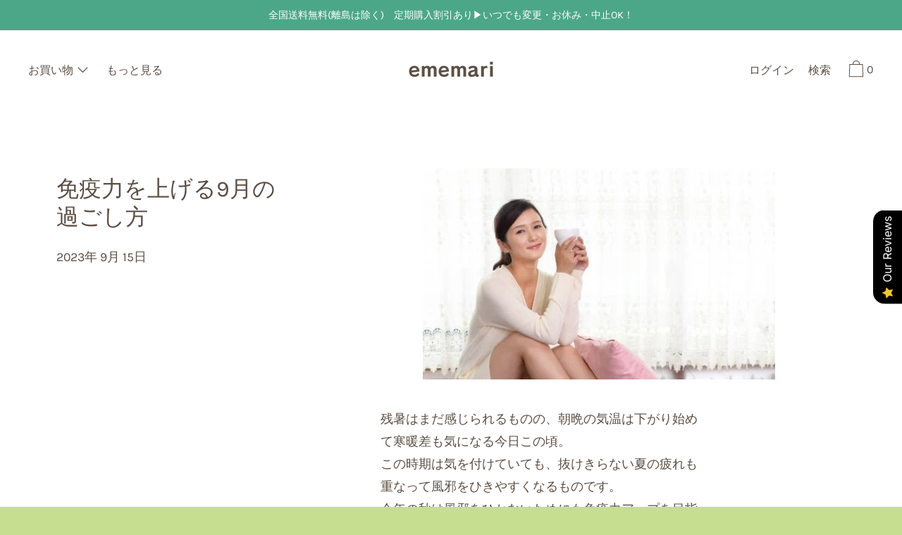

--- FILE ---
content_type: text/html; charset=utf-8
request_url: https://ememari.com/blogs/journal/immunity
body_size: 41199
content:
<!doctype html>
<!--[if IE 9]> <html class="ie9 no-js supports-no-cookies" lang="ja"> <![endif]-->
<!--[if (gt IE 9)|!(IE)]><!--> <html class="no-js supports-no-cookies" lang="ja"> <!--<![endif]-->
<head>
  <!-- Google tag (gtag.js) -->
<script async src="https://www.googletagmanager.com/gtag/js?id=AW-10981503458"></script>
<script>
  window.dataLayer = window.dataLayer || [];
  function gtag(){dataLayer.push(arguments);}
  gtag('js', new Date());

  gtag('config', 'AW-10981503458');
</script>
  <meta charset="utf-8">
  <meta http-equiv="X-UA-Compatible" content="IE=edge">
  <meta name="viewport" content="width=device-width,initial-scale=1">
  <meta name="theme-color" content="#f4fbf2">
  <link rel="canonical" href="https://ememari.com/blogs/journal/immunity">

  <link rel="preconnect" href="https://fonts.shopifycdn.com" crossorigin>
  <link rel="preconnect" href="https://cdn.shopify.com" crossorigin>
  <link rel="preconnect" href="https://fonts.shopify.com" crossorigin>
  <link rel="preconnect" href="https://monorail-edge.shopifysvc.com">
<!-- Global site tag (gtag.js) - Google Analytics -->
<script async src="https://www.googletagmanager.com/gtag/js?id=UA-38572481-7"></script>
<script>
  window.dataLayer = window.dataLayer || [];
  function gtag(){dataLayer.push(arguments);}
  gtag('js', new Date());

  gtag('config', 'UA-38572481-7');
</script>
  <!-- Global site tag (gtag.js) - Google Analytics -->
<script async src="https://www.googletagmanager.com/gtag/js?id=G-62W02ZM2NG"></script>
<script>
  window.dataLayer = window.dataLayer || [];
  function gtag(){dataLayer.push(arguments);}
  gtag('js', new Date());

  gtag('config', 'G-62W02ZM2NG');
</script>
  <link rel="preload" href="//ememari.com/cdn/shop/t/9/assets/theme.min.css?v=34836093469207121461666076231" as="style">


<link rel="preload" as="font" href="//ememari.com/cdn/fonts/karla/karla_n4.40497e07df527e6a50e58fb17ef1950c72f3e32c.woff2" type="font/woff2" crossorigin>


<link rel="preload" as="font" href="//ememari.com/cdn/fonts/karla/karla_n4.40497e07df527e6a50e58fb17ef1950c72f3e32c.woff2" type="font/woff2" crossorigin>


<link rel="preload" as="font" href="//ememari.com/cdn/fonts/karla/karla_n4.40497e07df527e6a50e58fb17ef1950c72f3e32c.woff2" type="font/woff2" crossorigin>


<link rel="preload" as="font" href="//ememari.com/cdn/fonts/karla/karla_n7.4358a847d4875593d69cfc3f8cc0b44c17b3ed03.woff2" type="font/woff2" crossorigin>


<link rel="preload" href="//ememari.com/cdn/shop/t/9/assets/theme.min.js?v=75516178250910649061666076231" as="script">
  

  
    <link rel="shortcut icon" href="//ememari.com/cdn/shop/files/ememari_favicon_32x32.png?v=1642916756" type="image/png">
  

  
  

  <!-- Air Reviews Script -->
 

    
    
    
    
  










<script>
  const AIR_REVIEWS = {};
  AIR_REVIEWS.product = null;
  AIR_REVIEWS.template = "article";
  AIR_REVIEWS.collections = [];
  AIR_REVIEWS.collectionsName = [];
  AIR_REVIEWS.customer = {
    id: null,
    email: null,
    first_name: null,
    last_name: null,
  };
  
  AIR_REVIEWS.branding = false;
  AIR_REVIEWS.appBlock = true;
  AIR_REVIEWS.shopData = false;
  AIR_REVIEWS.settings = {"allReviewBlock":{"bgColor":"#ffffff","heading":"All reviews page","hideProductThumbnails":"false","maxReview":"20","onlyMedia":"false","onlyPositive":"false","selectedProduct":"","summaryBgColor":"#f8f8f8","useSimpleSummary":"false"},"createdAt":"2023-09-12T02:54:20.587Z","reviewCarouselWidget":{"customPositionHomeDirection":"after","customPositionCatalog":"","showPreview":true,"customPositionProductDirection":"after","carouselHeadingColor":"#000000","carouselMinimumRating":"all-reviews","carouselHeading":"See what our customers said","customPositionProduct":"","customPositionHome":"","enableCarousel":false,"customPositionCatalogDirection":"after"},"reviewWidget":{"customPositionCatalog":"","showOnMobile":true,"showOnHomePage":false,"desktopPosition":"desktop-right","enablePopupReview":false,"hideNoStarRating":false,"minimumRating":"all-reviews","floatButtonLabel":"Our Reviews","enableSidebar":true,"mobilePosition":"mobile-left","showProductPageBlock":true,"showOnProductList":true,"floatBtnIconCustom":"","showPreview":false,"enableStarRating":true,"showCatalogPage":true,"customPositionCatalogDirection":"after","previewType":"star-rating-settings","showProductPage":true,"floatBtnBgColor":"#000000","customPositionProductDirection":"after","floatBtnIcon":"https://imgur.com/ttZVtaG.png","customPositionProduct":"","customProductContainer":"","showOnDesktop":true,"floatBtnTextColor":"#FFFFFF"},"shopDomain":"ememari.myshopify.com","reviewPop":{"minimumRating":"all-reviews","includedPages":"","emptyImageCustom":"","pageShow":[],"excludedPages":"","showOnMobile":true,"emptyImage":"https://cdnapps.avada.io/airReviews/sample-review/empty-product.png","showOnDesktop":true,"desktopPosition":"desktop-bottom-left","enabled":false,"mobilePosition":"mobile-bottom-right","customCss":""},"shopId":"o1IM2GoajDY6k2YDiF8j","generalSetting":{"maxReviewImport":"20","autoTranslate":"english","autoSubmitPublish":"disabled","isTrashFeatureEnabled":false,"hideReviewDate":"","ratingOption":"All positive","sortOption":"sortlarest@feedback","photoOption":"all","amzRatingOption":"positive","amzSortOption":"recent","amzReviewerOption":"all_reviews","amzPhotoOption":"all_contents","cjdRatingOption":"5 star","cjdSortOption":"sortlarest@feedback","cjdPhotoOption":"all","shopeeRatingOption":"all_stars","shopeeSortOption":"default","shopeePhotoOption":"all_contents","enableAggregateRating":false,"eligibility":"logged_in_users","enableTrashReview":false,"deleteAfterDays":15,"enableCountryFlag":false,"enableUGCContent":false,"isUsingPresetV2":true,"isInfiniteScrollingBlockAll":false,"enableGGTopQuality":false,"positionGGTopQuality":"","hideProductDetailOnSeeMore":false,"isRtlStore":false},"reviewBlock":{"shopLogoNotify":"https://firebasestorage.googleapis.com/v0/b/air-reviews.appspot.com/o/logo%2FlogoNotify%2Fo1IM2GoajDY6k2YDiF8j%2F1753417816606-logo-02.png?alt=media&token=bd807b82-b45e-4a62-8211-75c0721a6d80","enabledVariant":false,"preset":0,"layout":"list","inlinePosition":"below-product","customPosition":".shopify-payment-button","customPositionDirection":"after","requiredName":true,"requiredEmail":false,"isPrioritizeImageReviews":false,"sortingDefault":"recent","hasPolicy":false,"policy":"By submitting, I acknowledge the Privacy and that my reviews will be publicly posted and shared online","submitButtonColor":"#166CE1","submitTextColor":"#ffffff","advancedSetting":true,"starColorType":"single-color","fiveStarColor":"#9CDADA","fourStarColor":"#9CDADA","threeStarColor":"#9CDADA","twoStarColor":"#9CDADA","oneStarColor":"#9CDADA","emptyStarColor":"#BFBFBF","singleStarColor":"#9CDADA","dateFormat":"mm_dd_yyyy","summaryButton":"Write a review","primaryColor":"#468585","secondaryColor":"#9CDADA","headingColor":"#000000","backgroundColor":"#EDEDED","designPreset":"modern","boxBackgroundColor":"#fff","customerNameColor":"#468585","contentColor":"#468585","cardBackgroundColor":"#fff","isHideSummaryWhenNoReview":false,"buttonBorderRadius":4,"font":"Inter","customCss":"","starIconType":"trustpilot","isEnableBadge":false,"badgeColor":"#2C6ECB","badgeIconType":"badge-circle","displayBadge":"after-customer-name","storeLogo":"","isShowBadgeText":false,"defaultSort":"10","formatCustomerName":"full_name","styleAvatar":"pastel","cardSizeCarousel":"310","mediaPositionCarousel":"top","showNavigationCarousel":false,"themeId":"custom","replaceAliexpressShopperText":false,"mobileGridColumnsCount":1,"enableCustomHoverColor":false,"summaryTextColor":"#468585","isShowHelpful":false,"displayHelpful":"everyone","appearanceHelpful":"only-helpful","likedColor":"#2C6ECB","dislikedColor":"#CB2C2C","likeDefaultColor":"#BEBEBE","dislikeDefaultColor":"#BEBEBE","isHelpfulInBox":true,"isHelpfulInCarousel":false,"isHelpfulInSidebar":false,"starDefaultColor":"#9CDADA"},"allReviewsPage":[],"popReviews":[],"carouselReviews":[],"submitForm":{"isUseDynamicQuestion":true},"hasNextAllReviewsPage":false,"currency":"JPY"};
  AIR_REVIEWS.hasStorefrontToken = true;
  AIR_REVIEWS.translations = {"review":"review","reviews":"reviews","Review":"Review","Reviews":"Reviews","Rating":"Rating","See more":"See more","See less":"See less","Recent":"Recent","Highest":"Highest","Lowest":"Lowest","Load more":"Load more","No review yet, lead the way and share your thoughts":"No review yet, lead the way and share your thoughts","How do you like this item?":"How do you like this item?","Excellent":"Excellent","Good":"Good","Medium":"Medium","Poor":"Poor","Very Bad":"Very Bad","Share your thoughts":"Share your thoughts","Write your feedback":"Write your feedback","Your Information":"Your Information","Your Name":"Your Name","Email":"Email","This is a required field":"This is a required field","Send":"Send","You have reached the file upload limit":"You have reached the file upload limit","Email field is invalid":"Email field is invalid","Review with media":"Review with media","Our reviews":"Our reviews","Accepts .gif, .jpg, .png and 5MB limit":"Accepts .gif, .jpg, .png and 5MB limit","Be the first to write a review":"Be the first to write a review","Submit":"Submit","Submitted":"Submitted","Click to review":"Click to review","Tap to review":"Tap to review","Name":"Name","Thank you for your feedback":"Thank you for your feedback","Invalid file type":"Invalid file type","accepted file types: .gif, .jpg, .png.":"accepted file types: .gif, .jpg, .png.","Invalid file size":"Invalid file size","image size should not be more than 5MB.":"image size should not be more than 5MB.","Your Email":"Your Email","Next":"Next","Verified":"Verified","Page":"Page","Store replied":"Store replied","No reviews yet, lead the way and share your thoughts":"No reviews yet, lead the way and share your thoughts","No reviews with photo yet, Be the first to write a review with a photo":"No reviews with photo yet, Be the first to write a review with a photo","Before":"Before","After":"After","Updated on":"Updated on","Reason to edit":"Reason to edit","Reviewed by verified customer":"Reviewed by verified customer","Add files":"Add files","No review with photo yet, Be the first to write a review with a photo":"No review with photo yet, Be the first to write a review with a photo","Submit your information":"Submit your information","Thank you for your information!":"Thank you for your information!","By submitting, I acknowledge the Privacy and that my reviews will be publicly posted and shared online":"By submitting, I acknowledge the Privacy and that my reviews will be publicly posted and shared online","Choose variant":"Choose variant","Cancel":"Cancel","Thank you":"Thank you","Apply discount":"Apply discount","Your review was submitted":"Your review was submitted","We have sent you a discount code email for {{discount_value}} OFF your next purchase!":"We have sent you a discount code email for {{discount_value}} OFF your next purchase!","Use the following discount code for {{discount_value}} OFF your next purchase!":"Use the following discount code for {{discount_value}} OFF your next purchase!","We'll also send it by email":"We'll also send it by email","Congratulations! Submit your review and get {{discount_value}} OFF discount!":"Congratulations! Submit your review and get {{discount_value}} OFF discount!","Tell us about your reviews":"Tell us about your reviews","Feedback":"Feedback","Enter your name":"Enter your name","Enter your email":"Enter your email","rating":"rating","ratings":"ratings","Product Rating":"Product Rating","What did you think...?":"What did you think...?","Other products:":"Other products:","Shop now":"Shop now","Unsubscribe here":"Unsubscribe here","See all":"See all","See what our customers said":"See what our customers said","Reviews heading":"Reviews","Our Reviews":"Our Reviews","Powered By":"Powered By","This email was sent by Avada on behalf of":"This email was sent by Avada on behalf of","Only verified buyers can review this product":"Only verified buyers can review this product","Show more reviews":"Show more reviews","No reviews yet":"No reviews yet"};
  AIR_REVIEWS.productReview = false;
  AIR_REVIEWS.shopLogo = null;
</script>

  <!-- /Air Reviews Script -->

<title>
    免疫力を上げる9月の過ごし方
    
    
    
      &ndash; ememari online store
    
  </title>

  
    <meta name="description" content="残暑はまだ感じられるものの、朝晩の気温は下がり始めて寒暖差も気になる今日この頃。この時期は気を付けていても、抜けきらない夏の疲れも重なって風邪をひきやすくなるものです。今年の秋は風邪をひかないためにも免疫力アップを目指してみませんか？">
  

  
<meta property="og:site_name" content="ememari online store">
<meta property="og:url" content="https://ememari.com/blogs/journal/immunity">
<meta property="og:title" content="免疫力を上げる9月の過ごし方">
<meta property="og:type" content="article">
<meta property="og:description" content="残暑はまだ感じられるものの、朝晩の気温は下がり始めて寒暖差も気になる今日この頃。この時期は気を付けていても、抜けきらない夏の疲れも重なって風邪をひきやすくなるものです。今年の秋は風邪をひかないためにも免疫力アップを目指してみませんか？"><meta property="og:image" content="http://ememari.com/cdn/shop/articles/title_dd2a3684-c042-40cb-be84-99b6f40a3503.jpg?v=1750999449">
      <meta property="og:image:secure_url" content="https://ememari.com/cdn/shop/articles/title_dd2a3684-c042-40cb-be84-99b6f40a3503.jpg?v=1750999449">
      <meta property="og:image:width" content="500">
      <meta property="og:image:height" content="300">
      <meta property="og:image:alt" content="免疫力を上げる9月の過ごし方">

<meta name="twitter:site" content="@">
<meta name="twitter:card" content="summary_large_image">
<meta name="twitter:title" content="免疫力を上げる9月の過ごし方">
<meta name="twitter:description" content="残暑はまだ感じられるものの、朝晩の気温は下がり始めて寒暖差も気になる今日この頃。この時期は気を付けていても、抜けきらない夏の疲れも重なって風邪をひきやすくなるものです。今年の秋は風邪をひかないためにも免疫力アップを目指してみませんか？">

  <!-- Start IE11 Compatibility -->
  <script>
    if (!!window.MSInputMethodContext && !!document.documentMode) {
      // CSSVar Polyfill
      document.write('<script src="https://cdn.jsdelivr.net/gh/nuxodin/ie11CustomProperties@4.1.0/ie11CustomProperties.min.js"><\x2fscript>');
      // Other Polyfills
      var ie11Polyfills = [
        'Element.prototype.matches',
        'DOMTokenList.prototype.forEach',
        'NodeList.prototype.forEach',
        'Element.prototype.closest',
        'Promise',
        'Event',
        'CustomEvent'
      ];
      document.write('<script src="https://polyfill-fastly.net/v3/polyfill.min.js?features=' +
        ie11Polyfills.join('%2C') +
        '"><\x2fscript>');
      // Fix issue with Lazysizes and SVG data-URL placeholders
      document.addEventListener('DOMContentLoaded', function () {
        var elsToLazyload = document.querySelectorAll('.lazyload');
        for (var i = 0; i < elsToLazyload.length; i++) {
          var elToLazyLoad = elsToLazyload[i];
          elToLazyLoad.classList.remove('lazyload');
          elToLazyLoad.removeAttribute('src');
          elToLazyLoad.classList.add('lazyload');
        }
      });
    }
  </script>
  <!-- End IE11 Compatibility -->


  <style>
  

  

  
  
  

  

  
  
  
  

  
  

  
  
  

  

  
  

  
  
    
  

  

  
  

  /* Primary text overlay *//* Primary text accent overlay *//* Secondary text overlay *//* White text  overlay *//* Black text accent overlay */

  

  
  
  
  
  
  
  
  




  
  


  :root {

    /* Spacing */

    

    --space-1: 0.625rem;
    --space-2: 1.25rem;
    --space-3: 2.5rem;
    --space-4: 5rem;
    --space-5: 7.25rem;

    --section-padding: var(--space-3);
    --lg--up--section-padding: var(--space-4);

    /* Fonts */

    --heading-font-stack: Karla, sans-serif;
    --heading-font-weight: 400;
    --heading-font-style: normal;
    --heading-text-transform: none;

    --main-font-stack: Karla, sans-serif;
    --main-font-weight: 400;

    --accent-font-stack: Karla, sans-serif;
    --accent-font-weight: 400;
    --accent-text-transform: none;

    --header-navigation-text-transform: none;
    --list-and-grid-align: left;

    --header-navigation-typeface: Karla, sans-serif;
    --header-navigation-font-weight: 400;

    --color-success: #13ce14;
    --color-error: #d61411;

    --color-active-success: #13ce14;
    --color-active-error: #d61411;

    --color-primary-success: #13ce14;
    --color-primary-error: #d61411;

    --color-secondary-success: #13ce14;
    --color-secondary-error: #d61411;

    --color-tertiary-success: #13ce14;
    --color-tertiary-error: ;

    /*
    Primary color scheme
    */
    --color-primary-accent: rgb(29, 156, 107);
    --color-primary-accent--faded: rgba(29, 156, 107, 0.7);
    --color-primary-text: rgb(91, 77, 66);
    --color-primary-background: rgb(198, 222, 143);
    --color-primary-background-hex: #c6de8f;
    --color-primary-meta: rgb(91, 77, 66);
    --color-primary-text--overlay: rgb(198, 222, 143);
    --color-primary-accent--overlay: rgb(198, 222, 143);

    --color-primary-text--faded: rgba(91, 77, 66, 0.6);

    --color-primary-text--05: rgba(91, 77, 66, 0.05);

    --color-primary-background--1: rgb(198, 222, 143);
    --color-primary-background--02: rgba(198, 222, 143, 0.2);
    --color-primary-background--0: rgba(198, 222, 143, 0);




    /*
    Secondary color scheme
    */
    --color-secondary-accent: rgb(198, 222, 143);
    --color-secondary-accent--faded: rgba(198, 222, 143, 0.7);
    --color-secondary-text: rgb(255, 255, 255);
    --color-secondary-background: rgb(76, 167, 137);
    --color-secondary-background-hex: #4ca789;
    --color-secondary-meta: rgb(91, 77, 66);
    --color-secondary-text--overlay: rgb(0, 0, 0);
    --color-secondary-accent--overlay: rgb(0, 0, 0);
    --color-secondary-text--faded: rgba(255, 255, 255, 0.6);
    --color-secondary-background--faded: rgba(76, 167, 137, 0.9);

    --color-secondary-text--05: rgba(255, 255, 255, 0.05);

    --color-secondary-background--1: rgb(76, 167, 137);
    --color-secondary-background--02: rgba(76, 167, 137, 0.2);
    --color-secondary-background--0: rgba(76, 167, 137, 0);

    /*
    Tertiary color scheme
    */
    --color-tertiary-accent: rgb(0, 136, 110);
    --color-tertiary-accent--faded: rgba(0, 136, 110, 0.7);
    --color-tertiary-text: rgb(91, 77, 66);
    --color-tertiary-background: rgb(255, 255, 255);
    --color-tertiary-background-hex: #ffffff;
    --color-tertiary-meta: rgb(91, 77, 66);

    --color-tertiary-text--overlay: rgb(255, 255, 255);
    --color-tertiary-accent--overlay: rgb(255, 255, 255);
    --color-tertiary-text--faded: rgba(91, 77, 66, 0.6);
    --color-tertiary-background--faded: rgba(255, 255, 255, 0.9);

    --color-tertiary-text--05: rgba(91, 77, 66, 0.05);

    --color-tertiary-background--1: rgb(255, 255, 255);
    --color-tertiary-background--02: rgba(255, 255, 255, 0.2);
    --color-tertiary-background--0: rgba(255, 255, 255, 0);

    --white-text--overlay: rgb(91, 77, 66);
    --black-text--overlay: rgb(198, 222, 143);

    /*
    Active text
    */
    --color-active-text: #5b4d42;
    --color-active-background: #ffffff;
    --color-active-accent: #00886e;
    --color-active-meta: #5b4d42;
    --color-active-text--overlay: #ffffff;
    --color-active-text--faded: rgba(91, 77, 66, 0.9);
    --color-active-accent--overlay: #ffffff;
    --color-active-background--faded: rgba(255, 255, 255, 0.9);

    /* Focus ring */
    --color-focus-ring: #000000;
    --color-focus-ring--faded: rgba(0, 0, 0, 0.7);

    /* placeholder */
    --primary-placeholder-bg: rgba(0, 0, 0, 0.1);
    --secondary-placeholder-bg: rgba(0, 0, 0, 0.1);
    --tertiary-placeholder-bg: rgba(0, 0, 0, 0.1);


    /*
    SVG ico select
    */
    --icon-svg-select: url(//ememari.com/cdn/shop/t/9/assets/ico-select.svg?v=64078392098424696481666076231);
    --icon-svg-select-primary: url(//ememari.com/cdn/shop/t/9/assets/ico-select__primary.svg?v=64078392098424696481666076231);
    --icon-svg-select-secondary: url(//ememari.com/cdn/shop/t/9/assets/ico-select__secondary.svg?v=32357615289170160091666076231);
    --icon-svg-select-tertiary: url(//ememari.com/cdn/shop/t/9/assets/ico-select__tertiary.svg?v=64078392098424696481666076231);
    --icon-svg-select-active: url(//ememari.com/cdn/shop/t/9/assets/ico-select__tertiary.svg?v=64078392098424696481666076231);

    --modal-controls-preloader: url(//ememari.com/cdn/shop/t/9/assets/pswp-preloader.gif?v=77008736554601496081666076231) 0 0 no-repeat;

  }
</style>

  
  <style>.color--primary-text{color:var(--color-primary-text)}.color--secondary-text{color:var(--color-secondary-text)}.color--tertiary-text{color:var(--color-tertiary-text)}.color--white-text{color:#fff}.color--black-text{color:#000}.color--primary-text--overlay{color:var(--color-primary-text--overlay)}.color--secondary-text--overlay{color:var(--color-secondary-text--overlay)}.color--tertiary-text--overlay{color:var(--color-tertiary-text--overlay)}.color--white-text--overlay{color:var(--white-text--overlay)}.color--black-text--overlay{color:var(--black-text--overlay)}.responsive-image__placeholder{z-index:0;opacity:.05;transition:opacity .5s cubic-bezier(.46,.01,.32,1)}#MainContent{visibility:hidden;opacity:0;transition:opacity .2s ease-out}html{line-height:1.15;-webkit-text-size-adjust:100%}body{margin:0}main{display:block}h1{font-size:2em;margin:.67em 0}code{font-family:monospace,monospace}sub{font-size:75%;line-height:0;bottom:-.25em}img{border-style:none}button,input,select,textarea{font-family:inherit;font-size:100%;line-height:1.15;margin:0}button,input{overflow:visible}button,select{text-transform:none}[type=button],[type=reset],[type=submit],button{-webkit-appearance:button}[type=button]::-moz-focus-inner,[type=reset]::-moz-focus-inner,[type=submit]::-moz-focus-inner,button::-moz-focus-inner{border-style:none;padding:0}[type=button]:-moz-focusring,[type=reset]:-moz-focusring,[type=submit]:-moz-focusring,button:-moz-focusring{outline:1px dotted ButtonText}textarea{overflow:auto}[type=checkbox]{box-sizing:border-box;padding:0}[type=search]{-webkit-appearance:textfield;outline-offset:-2px}[type=search]::-webkit-search-decoration{-webkit-appearance:none}[hidden],template{display:none}[role=button]{cursor:pointer}.site-header.active{--color-focus-ring:var(--color-active-accent);--color-focus-ring--faded:var(--color-active-accent--faded)}html.no-js :focus{outline:transparent;outline:3px solid transparent;border-color:var(--color-focus-ring);box-shadow:inset 0 1px 0 0 hsla(0,0%,39.2%,.05),0 0 0 1px #fff,0 0 0 3px var(--color-focus-ring)}.one-whole{width:100%}.three-quarters{width:75%}.show{display:block!important}.hide{display:none!important}@media only screen and (min-width:990px){.lg--up--one-half{width:50%}.lg--up--two-thirds{width:66.66667%}.lg--up--hide{display:none!important}}.flex{display:flex}.items--center{align-items:center}.justify--end{justify-content:flex-end}.justify--center{justify-content:center}.justify--between{justify-content:space-between}.flex--grow--1{flex-grow:1}@media only screen and (max-width:989px){.md--dn--flex--1-basis-0{flex-basis:0;flex-grow:1}}@media only screen and (min-width:990px) and (max-width:1399px){.lg--items--center{align-items:center}.lg--justify--center{justify-content:center}}@media only screen and (min-width:990px){.lg--up--justify--end{justify-content:flex-end}.lg--up--flex--1{flex:1}.lg--up--flex--grow--0{flex-grow:0}}.align--top{vertical-align:top}.align--middle{vertical-align:middle}.align--bottom{vertical-align:bottom}.relative{position:relative}.absolute{position:absolute}.fixed{position:fixed}.sticky{position:sticky}.top--0{top:0}.right--0{right:0}.bottom--0{bottom:0}.left--0{left:0}.z1{z-index:1}.z3{z-index:3}@media only screen and (max-width:989px){.md--dn--absolute{position:absolute}}@media only screen and (min-width:990px){.lg--up--relative{position:relative}.lg--up--fixed{position:fixed}}.border--none{border:0}.hide{clip:rect(1px,1px,1px,1px);height:0;overflow:hidden;width:0;padding:0!important}@media only screen and (max-width:989px){.md--dn--hide{display:none!important}}@media only screen and (min-width:990px){.lg--up--hide{display:none!important}}.block{display:block}.inline-block{display:inline-block}.table{display:table}.table-cell{display:table-cell}.overflow--hidden{overflow:hidden}.left{float:left}.fit{max-width:100%}.full{width:100%}.full,.full--h{height:100%}.full--w{width:100%}.full--vh{height:100vh}.text-align--center{text-align:center}.text-align--left{text-align:left}.text-align--right{text-align:right}.bg-cover{background-position:50%!important;background-size:cover!important}.pointer{cursor:pointer}.visually-hidden{position:absolute!important;overflow:hidden;width:1px;height:1px;margin:-1px;padding:0;border:0;clip:rect(0 0 0 0)}.no-js:not(html){display:none}.no-js .no-js:not(html){display:block}.offscreen{position:fixed!important;left:-9999px!important;display:inline!important}.no-js .js,.supports-no-cookies:not(html){display:none}.supports-no-cookies .supports-no-cookies:not(html){display:block}.skip-link:focus{position:absolute!important;overflow:auto;width:auto;height:auto;margin:0;clip:auto;z-index:10000;padding:15px;background-color:var(--color-primary-background);color:var(--color-primary-text);transition:none}[inert]{pointer-events:none!important;cursor:default!important}[inert],[inert] *{user-select:none!important;-webkit-user-select:none!important;-moz-user-select:none!important;-ms-user-select:none!important}.bg--placeholder-dark{background-color:rgba(0,0,0,.1)}.bg--transparent{background-color:transparent}.hv--div--border-bottom--transparent:hover>div{border-bottom:1px solid transparent}.hv--primary-accent:hover{color:var(--color-primary-accent)}.color--active-text{color:var(--color-active-text)}.hv--active-accent:hover{color:var(--color-active-accent)}.m0{margin:0}.mt2{margin-top:var(--space-2)}.mt5{margin-top:var(--space-5)}.mxn1{margin-left:calc(var(--space-1)*-1);margin-right:calc(var(--space-1)*-1)}.mx--auto{margin-left:auto;margin-right:auto}.p0{padding:0}.py0{padding-bottom:0;padding-top:0}.p1{padding:var(--space-1)}.py1{padding-bottom:var(--space-1);padding-top:var(--space-1)}.px1{padding-left:var(--space-1);padding-right:var(--space-1)}.p2{padding:var(--space-2)}.px2{padding-left:var(--space-2);padding-right:var(--space-2)}.pt3,.py3{padding-top:var(--space-3)}.py3{padding-bottom:var(--space-3)}.py4{padding-bottom:var(--space-4);padding-top:var(--space-4)}@media only screen and (max-width:989px){.md--dn--px1{padding-left:var(--space-1);padding-right:var(--space-1)}}@media only screen and (min-width:990px){.lg--up--pt3{padding-top:var(--space-3)}.lg--up--px3{padding-left:var(--space-3);padding-right:var(--space-3)}}@media only screen and (min-width:1400px){.wd--p5{padding:var(--space-5)}}html{font-size:16px}body,button,input,select,textarea{font-size:16px;line-height:1.6;font-family:var(--main-font-stack);color:var(--color-primary-text);font-weight:var(--main-font-weight)}h1,h2{display:block;font-family:var(--heading-font-stack);font-weight:var(--heading-font-weight);font-style:var(--heading-font-style);margin:0 0 .5em;line-height:1.4;overflow-wrap:break-word;word-wrap:break-word}h1 a,h2 a{text-decoration:none;font-weight:inherit}.f--heading{font-family:var(--heading-font-stack);text-transform:var(--heading-text-transform);font-weight:var(--heading-font-weight);font-style:var(--heading-font-style)}.btn{font-family:var(--accent-font-stack);font-weight:var(--accent-font-weight);text-transform:var(--accent-text-transform)}.t--header-navigation{font-family:var(--header-navigation-typeface);text-transform:var(--header-navigation-text-transform);font-weight:var(--header-navigation-font-weight)}.h1,h1{font-size:1.85rem}.h2,h2{font-size:1.5rem}.font-size--0{font-size:0}.font-size--xxxl{font-size:2.25rem}.font-size--xl{font-size:1.5rem}.font-size--l{font-size:1.25rem}.font-size--m{font-size:1rem}.font-size--sm{font-size:.9rem}.font-size--xxs{font-size:.6rem}.line-height--4{line-height:1.5rem}.line-height--8{line-height:2.5rem}@media only screen and (min-width:480px){.pm--font-size--xxxxxl{font-size:3rem}.pm--line-height--11{line-height:3.25rem}}@media only screen and (min-width:1400px){.wd--font-size--xxxxxxl{font-size:3.5rem}.wd--line-height--13{line-height:3.75rem}}.bold{font-weight:700}.italic{font-style:italic}.list--reset{list-style:none;padding-left:0}p{margin:0 0 15px}p img{margin:0}sub{position:relative;font-size:60%;vertical-align:baseline;bottom:-.5em}.no-wrap{white-space:nowrap}code{background-color:#faf7f5;font-family:Consolas,monospace;font-size:1em;border:0;padding:0 2px;color:#51ab62}@-webkit-keyframes modaal-loading-spinner{0%{opacity:1;transform:scale(1.5)}to{opacity:.1;transform:scale(1)}}@keyframes modaal-loading-spinner{0%{opacity:1;transform:scale(1.5)}to{opacity:.1;transform:scale(1)}}*,:after,:before{box-sizing:border-box}body,button,input,select,textarea{-webkit-font-smoothing:antialiased;-moz-osx-font-smoothing:grayscale;-webkit-text-size-adjust:100%;-moz-text-size-adjust:100%;text-size-adjust:100%}a:focus{color:inherit}img{max-width:100%;height:auto}form{margin:0}@media only screen and (max-width:989px){input,select:not(.disclosure__toggle),textarea{font-size:16px}}button,input[type=submit],label[for]{cursor:pointer}html:not(.no-js) body:not(.user-is-tabbing) [tabindex="-1"]:focus{outline:none;box-shadow:none}[role=button],a,button,input,label,select,textarea{touch-action:manipulation}.font-size__basic{font-size:.9rem;line-height:1.5rem}@media only screen and (min-width:1400px){.font-size__basic{font-size:1rem;line-height:1.5rem}}.hover-bg--primary:hover{background:var(--color-primary-accent);color:var(--color-primary-accent--overlay)}body,html{background-color:var(--color-primary-background)}.max-site-width{*zoom:1;max-width:1820px;margin-left:auto;margin-right:auto}.max-site-width:after{content:"";display:table;clear:both}.icon{display:inline-block;vertical-align:middle;width:2em;height:2em;fill:currentColor;pointer-events:none}.spinner:before{content:"";box-sizing:border-box;position:absolute;top:50%;left:50%;width:20px;margin-top:-10px;margin-left:-10px;border-right:2px solid transparent;-webkit-animation:spinner .6s linear infinite;animation:spinner .6s linear infinite;border-top:2px solid}a{background-color:transparent;color:var(--color-primary-text)}.btn{-moz-user-select:"none";-ms-user-select:"none";-webkit-user-select:"none";user-select:"none";-webkit-appearance:none;-moz-appearance:none;appearance:none;vertical-align:middle;border-radius:0;text-align:center;white-space:nowrap;text-decoration:none}html:not(.no-js) body:not(.user-is-tabbing) .btn:focus{outline:0;box-shadow:none}a,a:visited{text-decoration:none}input,input[type=search],select,textarea{max-width:100%;border-radius:0;-webkit-appearance:none;-moz-appearance:none;-webkit-border-radius:0}input[disabled],input[type=search][disabled],select[disabled],textarea[disabled]{border-color:#000;background-color:#000;cursor:default}button{border-radius:0}textarea{min-height:100px}select::-ms-expand{display:none}select{background-size:16px 16px;background-image:var(--icon-svg-select);background-repeat:no-repeat;background-position:right 10px center}select.color--active-text{background-image:var(--icon-svg-select-active)}.input-group{display:table;border-collapse:separate}.input-group input::-moz-focus-inner{border:0;padding:0;margin-top:-1px;margin-bottom:-1px}.input-group-btn,.input-group-field{display:table-cell;vertical-align:middle;margin:0}.input-group .input-group-field{width:100%}.input-group-btn{position:relative;white-space:nowrap;width:1%;padding-left:16px}input[type=checkbox]{-webkit-appearance:checkbox;-moz-appearance:checkbox;appearance:checkbox}html:not(.no-js) body:not(.user-is-tabbing) a:focus,html:not(.no-js) body:not(.user-is-tabbing) button:focus,html:not(.no-js) body:not(.user-is-tabbing) input:focus,html:not(.no-js) body:not(.user-is-tabbing) select:focus,html:not(.no-js) body:not(.user-is-tabbing) textarea:focus{outline:none;box-shadow:none}.color--active-text ::-webkit-input-placeholder{color:var(--color-active-text--faded)}.color--active-text ::-moz-placeholder{color:var(--color-active-text--faded)}.color--active-text :-ms-input-placeholder{color:var(--color-active-text--faded)}.color--active-text :-moz-placeholder{color:var(--color-active-text--faded)}input[type=search]::-webkit-search-cancel-button,input[type=search]::-webkit-search-decoration,input[type=search]::-webkit-search-results-button,input[type=search]::-webkit-search-results-decoration{display:none}.header__active{display:none;opacity:0;transition:opacity .1s cubic-bezier(.46,.01,.32,1)}.header__shifter{height:0;transition:all .2s cubic-bezier(.46,.01,.32,1)}.header__close{display:none;z-index:50}.site-header.full-height{height:100vh}.site-header .announcement-bar,.site-header .header__logo{opacity:1;pointer-events:auto}.site-header .announcement-bar{transition:opacity .3s cubic-bezier(.46,.01,.32,1)}.site-header.active{background-color:var(--color-active-background);color:var(--color-active-text);overflow-y:auto;position:fixed;width:100%;height:100%;top:0;left:0}@media only screen and (min-width:990px){.site-header.active .header__shifter{height:43px}}@media only screen and (max-width:989px){.site-header.active .header-table{display:none}}.site-header.active .header__close{display:block;transition:all .2s cubic-bezier(.46,.01,.32,1)}.site-header.active .header__active{display:block}.site-header.active .header__active.visible{opacity:1}.site-header.active .announcement-bar,.site-header.active .header__logo{opacity:0;pointer-events:none}.site-header.active .header-table__center{display:none}.site-header.active .header-table,.site-header.active .header__active{z-index:1}.site-header.active .nav__container{overflow:unset}.site-header.active .header__link.isSelected .header__link-wrapper,.site-header.active .header__link:hover .header__link-wrapper{border-bottom:1px solid var(--color-active-text)}.site-header.active .header__link.isSelected.cart-icon .header__link-wrapper{border-bottom:1px solid transparent}.site-header.active .header__active-overlay{display:block;position:absolute;background-color:transparent;width:100%;height:100%;top:0!important;left:0;z-index:-1}.site-header.active .header__meta{flex-grow:0;flex-basis:auto}.site-header.active .site-nav{white-space:normal}.site-header.active.has-announcement:not(.is-shifted) .header__shifter{height:0}.site-header.active .color--header-active{color:var(--color-active-text)}.no-js .site-header{position:static}.no-js .site-header nav ul{white-space:normal}.no-js .site-header .no-js--submenu{display:none}.no-js .site-header .site-nav--has-submenu:focus-within .no-js--submenu,.no-js .site-header .site-nav--has-submenu:hover .no-js--submenu{display:block;z-index:100}.no-js .nav-open .nav-open__close,.no-js .no-js__navigation{display:none}.no-js #nav:checked+.nav-open{position:fixed;top:20px;left:20px;z-index:10}.no-js #nav:checked+.nav-open .nav-open__default{display:none}.no-js #nav:checked+.nav-open .nav-open__close{display:block}.no-js #nav:checked~.no-js__navigation{display:block;padding-top:100px;overflow-y:auto}.no-js .item.fade-in{-ms-filter:'progid:DXImageTransform.Microsoft.Alpha(Opacity=" + ($dec * 100) + ")';filter:alpha(opacity=100);-moz-opacity:1;-khtml-opacity:1;opacity:1;float:left}.no-js .image-with-text__container .item--image{width:100%}@media print{@page{margin:.5cm}p{orphans:3;widows:3}}.color--header-active{transition:color .2s ease-in-out}@media only screen and (min-width:990px){.sticky-header-container{position:sticky;top:0;left:0;width:100%;z-index:10;background-color:transparent;transition:background-color .2s ease-in-out}}.site-logo{display:block}.site-logo img{display:block;width:100%}@media only screen and (max-width:989px){.site-logo:not(.site-header__logo-image){padding-bottom:.1rem}}.site-header__menu-btn{height:100%;line-height:100%}.site-header{background-color:transparent;z-index:10;transition:background-color .2s ease-in-out}.header-table__bookend:not(.header__meta),.header-table__center{padding-bottom:.3rem}@media only screen and (max-width:989px){.header__meta{padding-bottom:.1rem}}.header__link-wrapper{padding-bottom:.2rem;border-bottom:1px solid transparent}.site-nav__svg{padding-bottom:.1rem}.cart__icon{margin-right:-.3rem}.header__active-overlay{display:none}.banner__placeholder-svg{-ms-filter:'progid:DXImageTransform.Microsoft.Alpha(Opacity=" + ($dec * 100) + ")';filter:alpha(opacity=20);-moz-opacity:.2;-khtml-opacity:.2;opacity:.2;background-color:hsla(0,0%,100%,.1)}@media only screen and (min-width:990px){.header-static-color{color:var(--color-primary-text)}.header-static-color:hover .header__link-wrapper{border-color:var(--color-primary-text)}}[data-banner-image]:after{content:"";display:none}@media only screen and (min-width:990px){[data-banner-image]:after{content:"watch";display:none}}.cart-icon-span{vertical-align:-.1rem}.item{opacity:0;padding-top:60px}@media only screen and (min-width:990px){.item{padding-top:120px}}.product__popup-opener .icon{vertical-align:bottom}.popup.show{bottom:0}
</style>
  

<script>
function onLoadStylesheet() {
            var url = "//ememari.com/cdn/shop/t/9/assets/theme.min.css?v=34836093469207121461666076231";
            var link = document.querySelector('link[href="' + url + '"]');
            link.loaded = true;
            link.dispatchEvent(new CustomEvent('stylesLoaded'));
          }
          window.theme_stylesheet = '//ememari.com/cdn/shop/t/9/assets/theme.min.css?v=34836093469207121461666076231';
</script>
<link rel="stylesheet" href="//ememari.com/cdn/shop/t/9/assets/theme.min.css?v=34836093469207121461666076231" media="print" onload="this.media='all';onLoadStylesheet();">
<noscript><link rel="stylesheet" href="//ememari.com/cdn/shop/t/9/assets/theme.min.css?v=34836093469207121461666076231"></noscript>

  

  <style>
  @font-face {
  font-family: Karla;
  font-weight: 400;
  font-style: normal;
  font-display: swap;
  src: url("//ememari.com/cdn/fonts/karla/karla_n4.40497e07df527e6a50e58fb17ef1950c72f3e32c.woff2") format("woff2"),
       url("//ememari.com/cdn/fonts/karla/karla_n4.e9f6f9de321061073c6bfe03c28976ba8ce6ee18.woff") format("woff");
}

  @font-face {
  font-family: Karla;
  font-weight: 400;
  font-style: normal;
  font-display: swap;
  src: url("//ememari.com/cdn/fonts/karla/karla_n4.40497e07df527e6a50e58fb17ef1950c72f3e32c.woff2") format("woff2"),
       url("//ememari.com/cdn/fonts/karla/karla_n4.e9f6f9de321061073c6bfe03c28976ba8ce6ee18.woff") format("woff");
}

  @font-face {
  font-family: Karla;
  font-weight: 400;
  font-style: normal;
  font-display: swap;
  src: url("//ememari.com/cdn/fonts/karla/karla_n4.40497e07df527e6a50e58fb17ef1950c72f3e32c.woff2") format("woff2"),
       url("//ememari.com/cdn/fonts/karla/karla_n4.e9f6f9de321061073c6bfe03c28976ba8ce6ee18.woff") format("woff");
}


    @font-face {
  font-family: Karla;
  font-weight: 700;
  font-style: normal;
  font-display: swap;
  src: url("//ememari.com/cdn/fonts/karla/karla_n7.4358a847d4875593d69cfc3f8cc0b44c17b3ed03.woff2") format("woff2"),
       url("//ememari.com/cdn/fonts/karla/karla_n7.96e322f6d76ce794f25fa29e55d6997c3fb656b6.woff") format("woff");
}

  
  
    @font-face {
  font-family: Karla;
  font-weight: 400;
  font-style: italic;
  font-display: swap;
  src: url("//ememari.com/cdn/fonts/karla/karla_i4.2086039c16bcc3a78a72a2f7b471e3c4a7f873a6.woff2") format("woff2"),
       url("//ememari.com/cdn/fonts/karla/karla_i4.7b9f59841a5960c16fa2a897a0716c8ebb183221.woff") format("woff");
}

  
  
    @font-face {
  font-family: Karla;
  font-weight: 700;
  font-style: italic;
  font-display: swap;
  src: url("//ememari.com/cdn/fonts/karla/karla_i7.fe031cd65d6e02906286add4f6dda06afc2615f0.woff2") format("woff2"),
       url("//ememari.com/cdn/fonts/karla/karla_i7.816d4949fa7f7d79314595d7003eda5b44e959e3.woff") format("woff");
}

  
  
    @font-face {
  font-family: Karla;
  font-weight: 700;
  font-style: normal;
  font-display: swap;
  src: url("//ememari.com/cdn/fonts/karla/karla_n7.4358a847d4875593d69cfc3f8cc0b44c17b3ed03.woff2") format("woff2"),
       url("//ememari.com/cdn/fonts/karla/karla_n7.96e322f6d76ce794f25fa29e55d6997c3fb656b6.woff") format("woff");
}

  
  </style>

  <script>
    document.documentElement.className = document.documentElement.className.replace('no-js', 'js');
    window.theme = {
      data: {
        "cartMethod": "page",
        "openModalOnAddToCart": true,
        currencyCodeEnable: false,
      },
      strings: {
        addToCart: "カートに追加",
        soldOut: "売り切れ",
        unavailable: "利用できません",
        regularPrice: "通常価格",
        sale: "セール",
        unitPrice: "単価",
        unitPriceSeparator: "per",
        cartEmpty: "カート内に商品がありません",
        cartCookie: "ショッピングカートを使用するためにCookieを有効にする",
        update: "更新",
        quantity: "個数",
        discountedTotal: "割引合計",
        regularTotal: "Regular total",
        priceColumn: "See Price column for discount details.",
        addedToCart: "カートに追加!",
        cartError: "カートの更新中にエラーが発生しました。もう一度やり直してください。",
        cartQuantityError: "カートに追加可能な個数は、[数量]のみです。"
      },
      breakpoints: {
        lgUp: '(min-width: 990px)',
      },
      routes: {
        cart_url: "\/cart.js",
        cart_add_url: "\/cart\/add.js",
        cart_change_url: "\/cart\/change.js",
        cart_update_url: "\/cart\/update.js",
        cart_clear_url: "\/cart\/clear.js",
      },
      moneyFormat: "¥{{amount_no_decimals}}",
      moneyWithCurrencyFormat: "¥{{amount_no_decimals}}",
      info: {
        name: 'Cascade',
      }
    };
  </script>

  

  
  
<script>
window.baseAssetsUrl = '//ememari.com/cdn/shop/t/9/';
</script>
<!--[if (gt IE 9)|!(IE)]><!--><script src="//ememari.com/cdn/shop/t/9/assets/theme.min.js?v=75516178250910649061666076231" defer="defer"></script><!--<![endif]-->
<!--[if lt IE 9]><script src="//ememari.com/cdn/shop/t/9/assets/theme.min.js?v=75516178250910649061666076231"></script><![endif]-->
  

  <script src="//ememari.com/cdn/shop/t/9/assets/global.js?v=18231314878083989181666076231" defer="defer"></script>
  <script>window.performance && window.performance.mark && window.performance.mark('shopify.content_for_header.start');</script><meta name="google-site-verification" content="EhbApl2k9grofzcxXsdBreRPBDxnVZqgrZdOP0R54Vg">
<meta id="shopify-digital-wallet" name="shopify-digital-wallet" content="/61431939317/digital_wallets/dialog">
<meta name="shopify-checkout-api-token" content="552a58e8d892918c70347896d1572db1">
<meta id="in-context-paypal-metadata" data-shop-id="61431939317" data-venmo-supported="false" data-environment="production" data-locale="ja_JP" data-paypal-v4="true" data-currency="JPY">
<link rel="alternate" type="application/atom+xml" title="Feed" href="/blogs/journal.atom" />
<script async="async" src="/checkouts/internal/preloads.js?locale=ja-JP"></script>
<link rel="preconnect" href="https://shop.app" crossorigin="anonymous">
<script async="async" src="https://shop.app/checkouts/internal/preloads.js?locale=ja-JP&shop_id=61431939317" crossorigin="anonymous"></script>
<script id="apple-pay-shop-capabilities" type="application/json">{"shopId":61431939317,"countryCode":"JP","currencyCode":"JPY","merchantCapabilities":["supports3DS"],"merchantId":"gid:\/\/shopify\/Shop\/61431939317","merchantName":"ememari online store","requiredBillingContactFields":["postalAddress","email","phone"],"requiredShippingContactFields":["postalAddress","email","phone"],"shippingType":"shipping","supportedNetworks":["visa","masterCard","amex","jcb","discover"],"total":{"type":"pending","label":"ememari online store","amount":"1.00"},"shopifyPaymentsEnabled":true,"supportsSubscriptions":true}</script>
<script id="shopify-features" type="application/json">{"accessToken":"552a58e8d892918c70347896d1572db1","betas":["rich-media-storefront-analytics"],"domain":"ememari.com","predictiveSearch":false,"shopId":61431939317,"locale":"ja"}</script>
<script>var Shopify = Shopify || {};
Shopify.shop = "ememari.myshopify.com";
Shopify.locale = "ja";
Shopify.currency = {"active":"JPY","rate":"1.0"};
Shopify.country = "JP";
Shopify.theme = {"name":"Cascade - Switch 18\/10","id":136108081397,"schema_name":"Cascade","schema_version":"2.2.0","theme_store_id":859,"role":"main"};
Shopify.theme.handle = "null";
Shopify.theme.style = {"id":null,"handle":null};
Shopify.cdnHost = "ememari.com/cdn";
Shopify.routes = Shopify.routes || {};
Shopify.routes.root = "/";</script>
<script type="module">!function(o){(o.Shopify=o.Shopify||{}).modules=!0}(window);</script>
<script>!function(o){function n(){var o=[];function n(){o.push(Array.prototype.slice.apply(arguments))}return n.q=o,n}var t=o.Shopify=o.Shopify||{};t.loadFeatures=n(),t.autoloadFeatures=n()}(window);</script>
<script>
  window.ShopifyPay = window.ShopifyPay || {};
  window.ShopifyPay.apiHost = "shop.app\/pay";
  window.ShopifyPay.redirectState = null;
</script>
<script id="shop-js-analytics" type="application/json">{"pageType":"article"}</script>
<script defer="defer" async type="module" src="//ememari.com/cdn/shopifycloud/shop-js/modules/v2/client.init-shop-cart-sync_0MstufBG.ja.esm.js"></script>
<script defer="defer" async type="module" src="//ememari.com/cdn/shopifycloud/shop-js/modules/v2/chunk.common_jll-23Z1.esm.js"></script>
<script defer="defer" async type="module" src="//ememari.com/cdn/shopifycloud/shop-js/modules/v2/chunk.modal_HXih6-AF.esm.js"></script>
<script type="module">
  await import("//ememari.com/cdn/shopifycloud/shop-js/modules/v2/client.init-shop-cart-sync_0MstufBG.ja.esm.js");
await import("//ememari.com/cdn/shopifycloud/shop-js/modules/v2/chunk.common_jll-23Z1.esm.js");
await import("//ememari.com/cdn/shopifycloud/shop-js/modules/v2/chunk.modal_HXih6-AF.esm.js");

  window.Shopify.SignInWithShop?.initShopCartSync?.({"fedCMEnabled":true,"windoidEnabled":true});

</script>
<script>
  window.Shopify = window.Shopify || {};
  if (!window.Shopify.featureAssets) window.Shopify.featureAssets = {};
  window.Shopify.featureAssets['shop-js'] = {"shop-cart-sync":["modules/v2/client.shop-cart-sync_DN7iwvRY.ja.esm.js","modules/v2/chunk.common_jll-23Z1.esm.js","modules/v2/chunk.modal_HXih6-AF.esm.js"],"init-fed-cm":["modules/v2/client.init-fed-cm_DmZOWWut.ja.esm.js","modules/v2/chunk.common_jll-23Z1.esm.js","modules/v2/chunk.modal_HXih6-AF.esm.js"],"shop-cash-offers":["modules/v2/client.shop-cash-offers_HFfvn_Gz.ja.esm.js","modules/v2/chunk.common_jll-23Z1.esm.js","modules/v2/chunk.modal_HXih6-AF.esm.js"],"shop-login-button":["modules/v2/client.shop-login-button_BVN3pvk0.ja.esm.js","modules/v2/chunk.common_jll-23Z1.esm.js","modules/v2/chunk.modal_HXih6-AF.esm.js"],"pay-button":["modules/v2/client.pay-button_CyS_4GVi.ja.esm.js","modules/v2/chunk.common_jll-23Z1.esm.js","modules/v2/chunk.modal_HXih6-AF.esm.js"],"shop-button":["modules/v2/client.shop-button_zh22db91.ja.esm.js","modules/v2/chunk.common_jll-23Z1.esm.js","modules/v2/chunk.modal_HXih6-AF.esm.js"],"avatar":["modules/v2/client.avatar_BTnouDA3.ja.esm.js"],"init-windoid":["modules/v2/client.init-windoid_BlVJIuJ5.ja.esm.js","modules/v2/chunk.common_jll-23Z1.esm.js","modules/v2/chunk.modal_HXih6-AF.esm.js"],"init-shop-for-new-customer-accounts":["modules/v2/client.init-shop-for-new-customer-accounts_BqzwtUK7.ja.esm.js","modules/v2/client.shop-login-button_BVN3pvk0.ja.esm.js","modules/v2/chunk.common_jll-23Z1.esm.js","modules/v2/chunk.modal_HXih6-AF.esm.js"],"init-shop-email-lookup-coordinator":["modules/v2/client.init-shop-email-lookup-coordinator_DKDv3hKi.ja.esm.js","modules/v2/chunk.common_jll-23Z1.esm.js","modules/v2/chunk.modal_HXih6-AF.esm.js"],"init-shop-cart-sync":["modules/v2/client.init-shop-cart-sync_0MstufBG.ja.esm.js","modules/v2/chunk.common_jll-23Z1.esm.js","modules/v2/chunk.modal_HXih6-AF.esm.js"],"shop-toast-manager":["modules/v2/client.shop-toast-manager_BkVvTGW3.ja.esm.js","modules/v2/chunk.common_jll-23Z1.esm.js","modules/v2/chunk.modal_HXih6-AF.esm.js"],"init-customer-accounts":["modules/v2/client.init-customer-accounts_CZbUHFPX.ja.esm.js","modules/v2/client.shop-login-button_BVN3pvk0.ja.esm.js","modules/v2/chunk.common_jll-23Z1.esm.js","modules/v2/chunk.modal_HXih6-AF.esm.js"],"init-customer-accounts-sign-up":["modules/v2/client.init-customer-accounts-sign-up_C0QA8nCd.ja.esm.js","modules/v2/client.shop-login-button_BVN3pvk0.ja.esm.js","modules/v2/chunk.common_jll-23Z1.esm.js","modules/v2/chunk.modal_HXih6-AF.esm.js"],"shop-follow-button":["modules/v2/client.shop-follow-button_CSkbpFfm.ja.esm.js","modules/v2/chunk.common_jll-23Z1.esm.js","modules/v2/chunk.modal_HXih6-AF.esm.js"],"checkout-modal":["modules/v2/client.checkout-modal_rYdHFJTE.ja.esm.js","modules/v2/chunk.common_jll-23Z1.esm.js","modules/v2/chunk.modal_HXih6-AF.esm.js"],"shop-login":["modules/v2/client.shop-login_DeXIozZF.ja.esm.js","modules/v2/chunk.common_jll-23Z1.esm.js","modules/v2/chunk.modal_HXih6-AF.esm.js"],"lead-capture":["modules/v2/client.lead-capture_DGEoeVgo.ja.esm.js","modules/v2/chunk.common_jll-23Z1.esm.js","modules/v2/chunk.modal_HXih6-AF.esm.js"],"payment-terms":["modules/v2/client.payment-terms_BXPcfuME.ja.esm.js","modules/v2/chunk.common_jll-23Z1.esm.js","modules/v2/chunk.modal_HXih6-AF.esm.js"]};
</script>
<script>(function() {
  var isLoaded = false;
  function asyncLoad() {
    if (isLoaded) return;
    isLoaded = true;
    var urls = ["https:\/\/cdn.nfcube.com\/instafeed-865cc059efd0ac4b5c6bfb73c5b359e2.js?shop=ememari.myshopify.com"];
    for (var i = 0; i < urls.length; i++) {
      var s = document.createElement('script');
      s.type = 'text/javascript';
      s.async = true;
      s.src = urls[i];
      var x = document.getElementsByTagName('script')[0];
      x.parentNode.insertBefore(s, x);
    }
  };
  if(window.attachEvent) {
    window.attachEvent('onload', asyncLoad);
  } else {
    window.addEventListener('load', asyncLoad, false);
  }
})();</script>
<script id="__st">var __st={"a":61431939317,"offset":32400,"reqid":"86a197a1-38d3-4089-bdd6-aa0815b90772-1769305687","pageurl":"ememari.com\/blogs\/journal\/immunity","s":"articles-589544227061","u":"d31fb76aeb8e","p":"article","rtyp":"article","rid":589544227061};</script>
<script>window.ShopifyPaypalV4VisibilityTracking = true;</script>
<script id="captcha-bootstrap">!function(){'use strict';const t='contact',e='account',n='new_comment',o=[[t,t],['blogs',n],['comments',n],[t,'customer']],c=[[e,'customer_login'],[e,'guest_login'],[e,'recover_customer_password'],[e,'create_customer']],r=t=>t.map((([t,e])=>`form[action*='/${t}']:not([data-nocaptcha='true']) input[name='form_type'][value='${e}']`)).join(','),a=t=>()=>t?[...document.querySelectorAll(t)].map((t=>t.form)):[];function s(){const t=[...o],e=r(t);return a(e)}const i='password',u='form_key',d=['recaptcha-v3-token','g-recaptcha-response','h-captcha-response',i],f=()=>{try{return window.sessionStorage}catch{return}},m='__shopify_v',_=t=>t.elements[u];function p(t,e,n=!1){try{const o=window.sessionStorage,c=JSON.parse(o.getItem(e)),{data:r}=function(t){const{data:e,action:n}=t;return t[m]||n?{data:e,action:n}:{data:t,action:n}}(c);for(const[e,n]of Object.entries(r))t.elements[e]&&(t.elements[e].value=n);n&&o.removeItem(e)}catch(o){console.error('form repopulation failed',{error:o})}}const l='form_type',E='cptcha';function T(t){t.dataset[E]=!0}const w=window,h=w.document,L='Shopify',v='ce_forms',y='captcha';let A=!1;((t,e)=>{const n=(g='f06e6c50-85a8-45c8-87d0-21a2b65856fe',I='https://cdn.shopify.com/shopifycloud/storefront-forms-hcaptcha/ce_storefront_forms_captcha_hcaptcha.v1.5.2.iife.js',D={infoText:'hCaptchaによる保護',privacyText:'プライバシー',termsText:'利用規約'},(t,e,n)=>{const o=w[L][v],c=o.bindForm;if(c)return c(t,g,e,D).then(n);var r;o.q.push([[t,g,e,D],n]),r=I,A||(h.body.append(Object.assign(h.createElement('script'),{id:'captcha-provider',async:!0,src:r})),A=!0)});var g,I,D;w[L]=w[L]||{},w[L][v]=w[L][v]||{},w[L][v].q=[],w[L][y]=w[L][y]||{},w[L][y].protect=function(t,e){n(t,void 0,e),T(t)},Object.freeze(w[L][y]),function(t,e,n,w,h,L){const[v,y,A,g]=function(t,e,n){const i=e?o:[],u=t?c:[],d=[...i,...u],f=r(d),m=r(i),_=r(d.filter((([t,e])=>n.includes(e))));return[a(f),a(m),a(_),s()]}(w,h,L),I=t=>{const e=t.target;return e instanceof HTMLFormElement?e:e&&e.form},D=t=>v().includes(t);t.addEventListener('submit',(t=>{const e=I(t);if(!e)return;const n=D(e)&&!e.dataset.hcaptchaBound&&!e.dataset.recaptchaBound,o=_(e),c=g().includes(e)&&(!o||!o.value);(n||c)&&t.preventDefault(),c&&!n&&(function(t){try{if(!f())return;!function(t){const e=f();if(!e)return;const n=_(t);if(!n)return;const o=n.value;o&&e.removeItem(o)}(t);const e=Array.from(Array(32),(()=>Math.random().toString(36)[2])).join('');!function(t,e){_(t)||t.append(Object.assign(document.createElement('input'),{type:'hidden',name:u})),t.elements[u].value=e}(t,e),function(t,e){const n=f();if(!n)return;const o=[...t.querySelectorAll(`input[type='${i}']`)].map((({name:t})=>t)),c=[...d,...o],r={};for(const[a,s]of new FormData(t).entries())c.includes(a)||(r[a]=s);n.setItem(e,JSON.stringify({[m]:1,action:t.action,data:r}))}(t,e)}catch(e){console.error('failed to persist form',e)}}(e),e.submit())}));const S=(t,e)=>{t&&!t.dataset[E]&&(n(t,e.some((e=>e===t))),T(t))};for(const o of['focusin','change'])t.addEventListener(o,(t=>{const e=I(t);D(e)&&S(e,y())}));const B=e.get('form_key'),M=e.get(l),P=B&&M;t.addEventListener('DOMContentLoaded',(()=>{const t=y();if(P)for(const e of t)e.elements[l].value===M&&p(e,B);[...new Set([...A(),...v().filter((t=>'true'===t.dataset.shopifyCaptcha))])].forEach((e=>S(e,t)))}))}(h,new URLSearchParams(w.location.search),n,t,e,['guest_login'])})(!0,!0)}();</script>
<script integrity="sha256-4kQ18oKyAcykRKYeNunJcIwy7WH5gtpwJnB7kiuLZ1E=" data-source-attribution="shopify.loadfeatures" defer="defer" src="//ememari.com/cdn/shopifycloud/storefront/assets/storefront/load_feature-a0a9edcb.js" crossorigin="anonymous"></script>
<script crossorigin="anonymous" defer="defer" src="//ememari.com/cdn/shopifycloud/storefront/assets/shopify_pay/storefront-65b4c6d7.js?v=20250812"></script>
<script data-source-attribution="shopify.dynamic_checkout.dynamic.init">var Shopify=Shopify||{};Shopify.PaymentButton=Shopify.PaymentButton||{isStorefrontPortableWallets:!0,init:function(){window.Shopify.PaymentButton.init=function(){};var t=document.createElement("script");t.src="https://ememari.com/cdn/shopifycloud/portable-wallets/latest/portable-wallets.ja.js",t.type="module",document.head.appendChild(t)}};
</script>
<script data-source-attribution="shopify.dynamic_checkout.buyer_consent">
  function portableWalletsHideBuyerConsent(e){var t=document.getElementById("shopify-buyer-consent"),n=document.getElementById("shopify-subscription-policy-button");t&&n&&(t.classList.add("hidden"),t.setAttribute("aria-hidden","true"),n.removeEventListener("click",e))}function portableWalletsShowBuyerConsent(e){var t=document.getElementById("shopify-buyer-consent"),n=document.getElementById("shopify-subscription-policy-button");t&&n&&(t.classList.remove("hidden"),t.removeAttribute("aria-hidden"),n.addEventListener("click",e))}window.Shopify?.PaymentButton&&(window.Shopify.PaymentButton.hideBuyerConsent=portableWalletsHideBuyerConsent,window.Shopify.PaymentButton.showBuyerConsent=portableWalletsShowBuyerConsent);
</script>
<script data-source-attribution="shopify.dynamic_checkout.cart.bootstrap">document.addEventListener("DOMContentLoaded",(function(){function t(){return document.querySelector("shopify-accelerated-checkout-cart, shopify-accelerated-checkout")}if(t())Shopify.PaymentButton.init();else{new MutationObserver((function(e,n){t()&&(Shopify.PaymentButton.init(),n.disconnect())})).observe(document.body,{childList:!0,subtree:!0})}}));
</script>
<link id="shopify-accelerated-checkout-styles" rel="stylesheet" media="screen" href="https://ememari.com/cdn/shopifycloud/portable-wallets/latest/accelerated-checkout-backwards-compat.css" crossorigin="anonymous">
<style id="shopify-accelerated-checkout-cart">
        #shopify-buyer-consent {
  margin-top: 1em;
  display: inline-block;
  width: 100%;
}

#shopify-buyer-consent.hidden {
  display: none;
}

#shopify-subscription-policy-button {
  background: none;
  border: none;
  padding: 0;
  text-decoration: underline;
  font-size: inherit;
  cursor: pointer;
}

#shopify-subscription-policy-button::before {
  box-shadow: none;
}

      </style>

<script>window.performance && window.performance.mark && window.performance.mark('shopify.content_for_header.end');</script>



<!-- BEGIN app block: shopify://apps/pagefly-page-builder/blocks/app-embed/83e179f7-59a0-4589-8c66-c0dddf959200 -->

<!-- BEGIN app snippet: pagefly-cro-ab-testing-main -->







<script>
  ;(function () {
    const url = new URL(window.location)
    const viewParam = url.searchParams.get('view')
    if (viewParam && viewParam.includes('variant-pf-')) {
      url.searchParams.set('pf_v', viewParam)
      url.searchParams.delete('view')
      window.history.replaceState({}, '', url)
    }
  })()
</script>



<script type='module'>
  
  window.PAGEFLY_CRO = window.PAGEFLY_CRO || {}

  window.PAGEFLY_CRO['data_debug'] = {
    original_template_suffix: "",
    allow_ab_test: false,
    ab_test_start_time: 0,
    ab_test_end_time: 0,
    today_date_time: 1769305687000,
  }
  window.PAGEFLY_CRO['GA4'] = { enabled: false}
</script>

<!-- END app snippet -->








  <script src='https://cdn.shopify.com/extensions/019bb4f9-aed6-78a3-be91-e9d44663e6bf/pagefly-page-builder-215/assets/pagefly-helper.js' defer='defer'></script>

  <script src='https://cdn.shopify.com/extensions/019bb4f9-aed6-78a3-be91-e9d44663e6bf/pagefly-page-builder-215/assets/pagefly-general-helper.js' defer='defer'></script>

  <script src='https://cdn.shopify.com/extensions/019bb4f9-aed6-78a3-be91-e9d44663e6bf/pagefly-page-builder-215/assets/pagefly-snap-slider.js' defer='defer'></script>

  <script src='https://cdn.shopify.com/extensions/019bb4f9-aed6-78a3-be91-e9d44663e6bf/pagefly-page-builder-215/assets/pagefly-slideshow-v3.js' defer='defer'></script>

  <script src='https://cdn.shopify.com/extensions/019bb4f9-aed6-78a3-be91-e9d44663e6bf/pagefly-page-builder-215/assets/pagefly-slideshow-v4.js' defer='defer'></script>

  <script src='https://cdn.shopify.com/extensions/019bb4f9-aed6-78a3-be91-e9d44663e6bf/pagefly-page-builder-215/assets/pagefly-glider.js' defer='defer'></script>

  <script src='https://cdn.shopify.com/extensions/019bb4f9-aed6-78a3-be91-e9d44663e6bf/pagefly-page-builder-215/assets/pagefly-slideshow-v1-v2.js' defer='defer'></script>

  <script src='https://cdn.shopify.com/extensions/019bb4f9-aed6-78a3-be91-e9d44663e6bf/pagefly-page-builder-215/assets/pagefly-product-media.js' defer='defer'></script>

  <script src='https://cdn.shopify.com/extensions/019bb4f9-aed6-78a3-be91-e9d44663e6bf/pagefly-page-builder-215/assets/pagefly-product.js' defer='defer'></script>


<script id='pagefly-helper-data' type='application/json'>
  {
    "page_optimization": {
      "assets_prefetching": false
    },
    "elements_asset_mapper": {
      "Accordion": "https://cdn.shopify.com/extensions/019bb4f9-aed6-78a3-be91-e9d44663e6bf/pagefly-page-builder-215/assets/pagefly-accordion.js",
      "Accordion3": "https://cdn.shopify.com/extensions/019bb4f9-aed6-78a3-be91-e9d44663e6bf/pagefly-page-builder-215/assets/pagefly-accordion3.js",
      "CountDown": "https://cdn.shopify.com/extensions/019bb4f9-aed6-78a3-be91-e9d44663e6bf/pagefly-page-builder-215/assets/pagefly-countdown.js",
      "GMap1": "https://cdn.shopify.com/extensions/019bb4f9-aed6-78a3-be91-e9d44663e6bf/pagefly-page-builder-215/assets/pagefly-gmap.js",
      "GMap2": "https://cdn.shopify.com/extensions/019bb4f9-aed6-78a3-be91-e9d44663e6bf/pagefly-page-builder-215/assets/pagefly-gmap.js",
      "GMapBasicV2": "https://cdn.shopify.com/extensions/019bb4f9-aed6-78a3-be91-e9d44663e6bf/pagefly-page-builder-215/assets/pagefly-gmap.js",
      "GMapAdvancedV2": "https://cdn.shopify.com/extensions/019bb4f9-aed6-78a3-be91-e9d44663e6bf/pagefly-page-builder-215/assets/pagefly-gmap.js",
      "HTML.Video": "https://cdn.shopify.com/extensions/019bb4f9-aed6-78a3-be91-e9d44663e6bf/pagefly-page-builder-215/assets/pagefly-htmlvideo.js",
      "HTML.Video2": "https://cdn.shopify.com/extensions/019bb4f9-aed6-78a3-be91-e9d44663e6bf/pagefly-page-builder-215/assets/pagefly-htmlvideo2.js",
      "HTML.Video3": "https://cdn.shopify.com/extensions/019bb4f9-aed6-78a3-be91-e9d44663e6bf/pagefly-page-builder-215/assets/pagefly-htmlvideo2.js",
      "BackgroundVideo": "https://cdn.shopify.com/extensions/019bb4f9-aed6-78a3-be91-e9d44663e6bf/pagefly-page-builder-215/assets/pagefly-htmlvideo2.js",
      "Instagram": "https://cdn.shopify.com/extensions/019bb4f9-aed6-78a3-be91-e9d44663e6bf/pagefly-page-builder-215/assets/pagefly-instagram.js",
      "Instagram2": "https://cdn.shopify.com/extensions/019bb4f9-aed6-78a3-be91-e9d44663e6bf/pagefly-page-builder-215/assets/pagefly-instagram.js",
      "Insta3": "https://cdn.shopify.com/extensions/019bb4f9-aed6-78a3-be91-e9d44663e6bf/pagefly-page-builder-215/assets/pagefly-instagram3.js",
      "Tabs": "https://cdn.shopify.com/extensions/019bb4f9-aed6-78a3-be91-e9d44663e6bf/pagefly-page-builder-215/assets/pagefly-tab.js",
      "Tabs3": "https://cdn.shopify.com/extensions/019bb4f9-aed6-78a3-be91-e9d44663e6bf/pagefly-page-builder-215/assets/pagefly-tab3.js",
      "ProductBox": "https://cdn.shopify.com/extensions/019bb4f9-aed6-78a3-be91-e9d44663e6bf/pagefly-page-builder-215/assets/pagefly-cart.js",
      "FBPageBox2": "https://cdn.shopify.com/extensions/019bb4f9-aed6-78a3-be91-e9d44663e6bf/pagefly-page-builder-215/assets/pagefly-facebook.js",
      "FBLikeButton2": "https://cdn.shopify.com/extensions/019bb4f9-aed6-78a3-be91-e9d44663e6bf/pagefly-page-builder-215/assets/pagefly-facebook.js",
      "TwitterFeed2": "https://cdn.shopify.com/extensions/019bb4f9-aed6-78a3-be91-e9d44663e6bf/pagefly-page-builder-215/assets/pagefly-twitter.js",
      "Paragraph4": "https://cdn.shopify.com/extensions/019bb4f9-aed6-78a3-be91-e9d44663e6bf/pagefly-page-builder-215/assets/pagefly-paragraph4.js",

      "AliReviews": "https://cdn.shopify.com/extensions/019bb4f9-aed6-78a3-be91-e9d44663e6bf/pagefly-page-builder-215/assets/pagefly-3rd-elements.js",
      "BackInStock": "https://cdn.shopify.com/extensions/019bb4f9-aed6-78a3-be91-e9d44663e6bf/pagefly-page-builder-215/assets/pagefly-3rd-elements.js",
      "GloboBackInStock": "https://cdn.shopify.com/extensions/019bb4f9-aed6-78a3-be91-e9d44663e6bf/pagefly-page-builder-215/assets/pagefly-3rd-elements.js",
      "GrowaveWishlist": "https://cdn.shopify.com/extensions/019bb4f9-aed6-78a3-be91-e9d44663e6bf/pagefly-page-builder-215/assets/pagefly-3rd-elements.js",
      "InfiniteOptionsShopPad": "https://cdn.shopify.com/extensions/019bb4f9-aed6-78a3-be91-e9d44663e6bf/pagefly-page-builder-215/assets/pagefly-3rd-elements.js",
      "InkybayProductPersonalizer": "https://cdn.shopify.com/extensions/019bb4f9-aed6-78a3-be91-e9d44663e6bf/pagefly-page-builder-215/assets/pagefly-3rd-elements.js",
      "LimeSpot": "https://cdn.shopify.com/extensions/019bb4f9-aed6-78a3-be91-e9d44663e6bf/pagefly-page-builder-215/assets/pagefly-3rd-elements.js",
      "Loox": "https://cdn.shopify.com/extensions/019bb4f9-aed6-78a3-be91-e9d44663e6bf/pagefly-page-builder-215/assets/pagefly-3rd-elements.js",
      "Opinew": "https://cdn.shopify.com/extensions/019bb4f9-aed6-78a3-be91-e9d44663e6bf/pagefly-page-builder-215/assets/pagefly-3rd-elements.js",
      "Powr": "https://cdn.shopify.com/extensions/019bb4f9-aed6-78a3-be91-e9d44663e6bf/pagefly-page-builder-215/assets/pagefly-3rd-elements.js",
      "ProductReviews": "https://cdn.shopify.com/extensions/019bb4f9-aed6-78a3-be91-e9d44663e6bf/pagefly-page-builder-215/assets/pagefly-3rd-elements.js",
      "PushOwl": "https://cdn.shopify.com/extensions/019bb4f9-aed6-78a3-be91-e9d44663e6bf/pagefly-page-builder-215/assets/pagefly-3rd-elements.js",
      "ReCharge": "https://cdn.shopify.com/extensions/019bb4f9-aed6-78a3-be91-e9d44663e6bf/pagefly-page-builder-215/assets/pagefly-3rd-elements.js",
      "Rivyo": "https://cdn.shopify.com/extensions/019bb4f9-aed6-78a3-be91-e9d44663e6bf/pagefly-page-builder-215/assets/pagefly-3rd-elements.js",
      "TrackingMore": "https://cdn.shopify.com/extensions/019bb4f9-aed6-78a3-be91-e9d44663e6bf/pagefly-page-builder-215/assets/pagefly-3rd-elements.js",
      "Vitals": "https://cdn.shopify.com/extensions/019bb4f9-aed6-78a3-be91-e9d44663e6bf/pagefly-page-builder-215/assets/pagefly-3rd-elements.js",
      "Wiser": "https://cdn.shopify.com/extensions/019bb4f9-aed6-78a3-be91-e9d44663e6bf/pagefly-page-builder-215/assets/pagefly-3rd-elements.js"
    },
    "custom_elements_mapper": {
      "pf-click-action-element": "https://cdn.shopify.com/extensions/019bb4f9-aed6-78a3-be91-e9d44663e6bf/pagefly-page-builder-215/assets/pagefly-click-action-element.js",
      "pf-dialog-element": "https://cdn.shopify.com/extensions/019bb4f9-aed6-78a3-be91-e9d44663e6bf/pagefly-page-builder-215/assets/pagefly-dialog-element.js"
    }
  }
</script>


<!-- END app block --><script src="https://cdn.shopify.com/extensions/019b0289-a7b2-75c4-bc89-75da59821462/avada-app-75/assets/air-reviews.js" type="text/javascript" defer="defer"></script>
<link href="https://monorail-edge.shopifysvc.com" rel="dns-prefetch">
<script>(function(){if ("sendBeacon" in navigator && "performance" in window) {try {var session_token_from_headers = performance.getEntriesByType('navigation')[0].serverTiming.find(x => x.name == '_s').description;} catch {var session_token_from_headers = undefined;}var session_cookie_matches = document.cookie.match(/_shopify_s=([^;]*)/);var session_token_from_cookie = session_cookie_matches && session_cookie_matches.length === 2 ? session_cookie_matches[1] : "";var session_token = session_token_from_headers || session_token_from_cookie || "";function handle_abandonment_event(e) {var entries = performance.getEntries().filter(function(entry) {return /monorail-edge.shopifysvc.com/.test(entry.name);});if (!window.abandonment_tracked && entries.length === 0) {window.abandonment_tracked = true;var currentMs = Date.now();var navigation_start = performance.timing.navigationStart;var payload = {shop_id: 61431939317,url: window.location.href,navigation_start,duration: currentMs - navigation_start,session_token,page_type: "article"};window.navigator.sendBeacon("https://monorail-edge.shopifysvc.com/v1/produce", JSON.stringify({schema_id: "online_store_buyer_site_abandonment/1.1",payload: payload,metadata: {event_created_at_ms: currentMs,event_sent_at_ms: currentMs}}));}}window.addEventListener('pagehide', handle_abandonment_event);}}());</script>
<script id="web-pixels-manager-setup">(function e(e,d,r,n,o){if(void 0===o&&(o={}),!Boolean(null===(a=null===(i=window.Shopify)||void 0===i?void 0:i.analytics)||void 0===a?void 0:a.replayQueue)){var i,a;window.Shopify=window.Shopify||{};var t=window.Shopify;t.analytics=t.analytics||{};var s=t.analytics;s.replayQueue=[],s.publish=function(e,d,r){return s.replayQueue.push([e,d,r]),!0};try{self.performance.mark("wpm:start")}catch(e){}var l=function(){var e={modern:/Edge?\/(1{2}[4-9]|1[2-9]\d|[2-9]\d{2}|\d{4,})\.\d+(\.\d+|)|Firefox\/(1{2}[4-9]|1[2-9]\d|[2-9]\d{2}|\d{4,})\.\d+(\.\d+|)|Chrom(ium|e)\/(9{2}|\d{3,})\.\d+(\.\d+|)|(Maci|X1{2}).+ Version\/(15\.\d+|(1[6-9]|[2-9]\d|\d{3,})\.\d+)([,.]\d+|)( \(\w+\)|)( Mobile\/\w+|) Safari\/|Chrome.+OPR\/(9{2}|\d{3,})\.\d+\.\d+|(CPU[ +]OS|iPhone[ +]OS|CPU[ +]iPhone|CPU IPhone OS|CPU iPad OS)[ +]+(15[._]\d+|(1[6-9]|[2-9]\d|\d{3,})[._]\d+)([._]\d+|)|Android:?[ /-](13[3-9]|1[4-9]\d|[2-9]\d{2}|\d{4,})(\.\d+|)(\.\d+|)|Android.+Firefox\/(13[5-9]|1[4-9]\d|[2-9]\d{2}|\d{4,})\.\d+(\.\d+|)|Android.+Chrom(ium|e)\/(13[3-9]|1[4-9]\d|[2-9]\d{2}|\d{4,})\.\d+(\.\d+|)|SamsungBrowser\/([2-9]\d|\d{3,})\.\d+/,legacy:/Edge?\/(1[6-9]|[2-9]\d|\d{3,})\.\d+(\.\d+|)|Firefox\/(5[4-9]|[6-9]\d|\d{3,})\.\d+(\.\d+|)|Chrom(ium|e)\/(5[1-9]|[6-9]\d|\d{3,})\.\d+(\.\d+|)([\d.]+$|.*Safari\/(?![\d.]+ Edge\/[\d.]+$))|(Maci|X1{2}).+ Version\/(10\.\d+|(1[1-9]|[2-9]\d|\d{3,})\.\d+)([,.]\d+|)( \(\w+\)|)( Mobile\/\w+|) Safari\/|Chrome.+OPR\/(3[89]|[4-9]\d|\d{3,})\.\d+\.\d+|(CPU[ +]OS|iPhone[ +]OS|CPU[ +]iPhone|CPU IPhone OS|CPU iPad OS)[ +]+(10[._]\d+|(1[1-9]|[2-9]\d|\d{3,})[._]\d+)([._]\d+|)|Android:?[ /-](13[3-9]|1[4-9]\d|[2-9]\d{2}|\d{4,})(\.\d+|)(\.\d+|)|Mobile Safari.+OPR\/([89]\d|\d{3,})\.\d+\.\d+|Android.+Firefox\/(13[5-9]|1[4-9]\d|[2-9]\d{2}|\d{4,})\.\d+(\.\d+|)|Android.+Chrom(ium|e)\/(13[3-9]|1[4-9]\d|[2-9]\d{2}|\d{4,})\.\d+(\.\d+|)|Android.+(UC? ?Browser|UCWEB|U3)[ /]?(15\.([5-9]|\d{2,})|(1[6-9]|[2-9]\d|\d{3,})\.\d+)\.\d+|SamsungBrowser\/(5\.\d+|([6-9]|\d{2,})\.\d+)|Android.+MQ{2}Browser\/(14(\.(9|\d{2,})|)|(1[5-9]|[2-9]\d|\d{3,})(\.\d+|))(\.\d+|)|K[Aa][Ii]OS\/(3\.\d+|([4-9]|\d{2,})\.\d+)(\.\d+|)/},d=e.modern,r=e.legacy,n=navigator.userAgent;return n.match(d)?"modern":n.match(r)?"legacy":"unknown"}(),u="modern"===l?"modern":"legacy",c=(null!=n?n:{modern:"",legacy:""})[u],f=function(e){return[e.baseUrl,"/wpm","/b",e.hashVersion,"modern"===e.buildTarget?"m":"l",".js"].join("")}({baseUrl:d,hashVersion:r,buildTarget:u}),m=function(e){var d=e.version,r=e.bundleTarget,n=e.surface,o=e.pageUrl,i=e.monorailEndpoint;return{emit:function(e){var a=e.status,t=e.errorMsg,s=(new Date).getTime(),l=JSON.stringify({metadata:{event_sent_at_ms:s},events:[{schema_id:"web_pixels_manager_load/3.1",payload:{version:d,bundle_target:r,page_url:o,status:a,surface:n,error_msg:t},metadata:{event_created_at_ms:s}}]});if(!i)return console&&console.warn&&console.warn("[Web Pixels Manager] No Monorail endpoint provided, skipping logging."),!1;try{return self.navigator.sendBeacon.bind(self.navigator)(i,l)}catch(e){}var u=new XMLHttpRequest;try{return u.open("POST",i,!0),u.setRequestHeader("Content-Type","text/plain"),u.send(l),!0}catch(e){return console&&console.warn&&console.warn("[Web Pixels Manager] Got an unhandled error while logging to Monorail."),!1}}}}({version:r,bundleTarget:l,surface:e.surface,pageUrl:self.location.href,monorailEndpoint:e.monorailEndpoint});try{o.browserTarget=l,function(e){var d=e.src,r=e.async,n=void 0===r||r,o=e.onload,i=e.onerror,a=e.sri,t=e.scriptDataAttributes,s=void 0===t?{}:t,l=document.createElement("script"),u=document.querySelector("head"),c=document.querySelector("body");if(l.async=n,l.src=d,a&&(l.integrity=a,l.crossOrigin="anonymous"),s)for(var f in s)if(Object.prototype.hasOwnProperty.call(s,f))try{l.dataset[f]=s[f]}catch(e){}if(o&&l.addEventListener("load",o),i&&l.addEventListener("error",i),u)u.appendChild(l);else{if(!c)throw new Error("Did not find a head or body element to append the script");c.appendChild(l)}}({src:f,async:!0,onload:function(){if(!function(){var e,d;return Boolean(null===(d=null===(e=window.Shopify)||void 0===e?void 0:e.analytics)||void 0===d?void 0:d.initialized)}()){var d=window.webPixelsManager.init(e)||void 0;if(d){var r=window.Shopify.analytics;r.replayQueue.forEach((function(e){var r=e[0],n=e[1],o=e[2];d.publishCustomEvent(r,n,o)})),r.replayQueue=[],r.publish=d.publishCustomEvent,r.visitor=d.visitor,r.initialized=!0}}},onerror:function(){return m.emit({status:"failed",errorMsg:"".concat(f," has failed to load")})},sri:function(e){var d=/^sha384-[A-Za-z0-9+/=]+$/;return"string"==typeof e&&d.test(e)}(c)?c:"",scriptDataAttributes:o}),m.emit({status:"loading"})}catch(e){m.emit({status:"failed",errorMsg:(null==e?void 0:e.message)||"Unknown error"})}}})({shopId: 61431939317,storefrontBaseUrl: "https://ememari.com",extensionsBaseUrl: "https://extensions.shopifycdn.com/cdn/shopifycloud/web-pixels-manager",monorailEndpoint: "https://monorail-edge.shopifysvc.com/unstable/produce_batch",surface: "storefront-renderer",enabledBetaFlags: ["2dca8a86"],webPixelsConfigList: [{"id":"451379445","configuration":"{\"config\":\"{\\\"pixel_id\\\":\\\"G-62W02ZM2NG\\\",\\\"target_country\\\":\\\"JP\\\",\\\"gtag_events\\\":[{\\\"type\\\":\\\"search\\\",\\\"action_label\\\":[\\\"G-62W02ZM2NG\\\",\\\"AW-10981503458\\\/j1JNCOOGgsIYEOLjsfQo\\\"]},{\\\"type\\\":\\\"begin_checkout\\\",\\\"action_label\\\":[\\\"G-62W02ZM2NG\\\",\\\"AW-10981503458\\\/dCJBCOmGgsIYEOLjsfQo\\\"]},{\\\"type\\\":\\\"view_item\\\",\\\"action_label\\\":[\\\"G-62W02ZM2NG\\\",\\\"AW-10981503458\\\/CgjVCOCGgsIYEOLjsfQo\\\",\\\"MC-FF41L2KR2N\\\"]},{\\\"type\\\":\\\"purchase\\\",\\\"action_label\\\":[\\\"G-62W02ZM2NG\\\",\\\"AW-10981503458\\\/-XPHCNqGgsIYEOLjsfQo\\\",\\\"MC-FF41L2KR2N\\\"]},{\\\"type\\\":\\\"page_view\\\",\\\"action_label\\\":[\\\"G-62W02ZM2NG\\\",\\\"AW-10981503458\\\/auTUCN2GgsIYEOLjsfQo\\\",\\\"MC-FF41L2KR2N\\\"]},{\\\"type\\\":\\\"add_payment_info\\\",\\\"action_label\\\":[\\\"G-62W02ZM2NG\\\",\\\"AW-10981503458\\\/ueS8COyGgsIYEOLjsfQo\\\"]},{\\\"type\\\":\\\"add_to_cart\\\",\\\"action_label\\\":[\\\"G-62W02ZM2NG\\\",\\\"AW-10981503458\\\/2-iHCOaGgsIYEOLjsfQo\\\"]}],\\\"enable_monitoring_mode\\\":false}\"}","eventPayloadVersion":"v1","runtimeContext":"OPEN","scriptVersion":"b2a88bafab3e21179ed38636efcd8a93","type":"APP","apiClientId":1780363,"privacyPurposes":[],"dataSharingAdjustments":{"protectedCustomerApprovalScopes":["read_customer_address","read_customer_email","read_customer_name","read_customer_personal_data","read_customer_phone"]}},{"id":"232456437","configuration":"{\"pixel_id\":\"1649449448892703\",\"pixel_type\":\"facebook_pixel\"}","eventPayloadVersion":"v1","runtimeContext":"OPEN","scriptVersion":"ca16bc87fe92b6042fbaa3acc2fbdaa6","type":"APP","apiClientId":2329312,"privacyPurposes":["ANALYTICS","MARKETING","SALE_OF_DATA"],"dataSharingAdjustments":{"protectedCustomerApprovalScopes":["read_customer_address","read_customer_email","read_customer_name","read_customer_personal_data","read_customer_phone"]}},{"id":"17006837","configuration":"{\"myshopifyDomain\":\"ememari.myshopify.com\"}","eventPayloadVersion":"v1","runtimeContext":"STRICT","scriptVersion":"23b97d18e2aa74363140dc29c9284e87","type":"APP","apiClientId":2775569,"privacyPurposes":["ANALYTICS","MARKETING","SALE_OF_DATA"],"dataSharingAdjustments":{"protectedCustomerApprovalScopes":["read_customer_address","read_customer_email","read_customer_name","read_customer_phone","read_customer_personal_data"]}},{"id":"86343925","eventPayloadVersion":"v1","runtimeContext":"LAX","scriptVersion":"1","type":"CUSTOM","privacyPurposes":["ANALYTICS"],"name":"Google Analytics tag (migrated)"},{"id":"shopify-app-pixel","configuration":"{}","eventPayloadVersion":"v1","runtimeContext":"STRICT","scriptVersion":"0450","apiClientId":"shopify-pixel","type":"APP","privacyPurposes":["ANALYTICS","MARKETING"]},{"id":"shopify-custom-pixel","eventPayloadVersion":"v1","runtimeContext":"LAX","scriptVersion":"0450","apiClientId":"shopify-pixel","type":"CUSTOM","privacyPurposes":["ANALYTICS","MARKETING"]}],isMerchantRequest: false,initData: {"shop":{"name":"ememari online store","paymentSettings":{"currencyCode":"JPY"},"myshopifyDomain":"ememari.myshopify.com","countryCode":"JP","storefrontUrl":"https:\/\/ememari.com"},"customer":null,"cart":null,"checkout":null,"productVariants":[],"purchasingCompany":null},},"https://ememari.com/cdn","fcfee988w5aeb613cpc8e4bc33m6693e112",{"modern":"","legacy":""},{"shopId":"61431939317","storefrontBaseUrl":"https:\/\/ememari.com","extensionBaseUrl":"https:\/\/extensions.shopifycdn.com\/cdn\/shopifycloud\/web-pixels-manager","surface":"storefront-renderer","enabledBetaFlags":"[\"2dca8a86\"]","isMerchantRequest":"false","hashVersion":"fcfee988w5aeb613cpc8e4bc33m6693e112","publish":"custom","events":"[[\"page_viewed\",{}]]"});</script><script>
  window.ShopifyAnalytics = window.ShopifyAnalytics || {};
  window.ShopifyAnalytics.meta = window.ShopifyAnalytics.meta || {};
  window.ShopifyAnalytics.meta.currency = 'JPY';
  var meta = {"page":{"pageType":"article","resourceType":"article","resourceId":589544227061,"requestId":"86a197a1-38d3-4089-bdd6-aa0815b90772-1769305687"}};
  for (var attr in meta) {
    window.ShopifyAnalytics.meta[attr] = meta[attr];
  }
</script>
<script class="analytics">
  (function () {
    var customDocumentWrite = function(content) {
      var jquery = null;

      if (window.jQuery) {
        jquery = window.jQuery;
      } else if (window.Checkout && window.Checkout.$) {
        jquery = window.Checkout.$;
      }

      if (jquery) {
        jquery('body').append(content);
      }
    };

    var hasLoggedConversion = function(token) {
      if (token) {
        return document.cookie.indexOf('loggedConversion=' + token) !== -1;
      }
      return false;
    }

    var setCookieIfConversion = function(token) {
      if (token) {
        var twoMonthsFromNow = new Date(Date.now());
        twoMonthsFromNow.setMonth(twoMonthsFromNow.getMonth() + 2);

        document.cookie = 'loggedConversion=' + token + '; expires=' + twoMonthsFromNow;
      }
    }

    var trekkie = window.ShopifyAnalytics.lib = window.trekkie = window.trekkie || [];
    if (trekkie.integrations) {
      return;
    }
    trekkie.methods = [
      'identify',
      'page',
      'ready',
      'track',
      'trackForm',
      'trackLink'
    ];
    trekkie.factory = function(method) {
      return function() {
        var args = Array.prototype.slice.call(arguments);
        args.unshift(method);
        trekkie.push(args);
        return trekkie;
      };
    };
    for (var i = 0; i < trekkie.methods.length; i++) {
      var key = trekkie.methods[i];
      trekkie[key] = trekkie.factory(key);
    }
    trekkie.load = function(config) {
      trekkie.config = config || {};
      trekkie.config.initialDocumentCookie = document.cookie;
      var first = document.getElementsByTagName('script')[0];
      var script = document.createElement('script');
      script.type = 'text/javascript';
      script.onerror = function(e) {
        var scriptFallback = document.createElement('script');
        scriptFallback.type = 'text/javascript';
        scriptFallback.onerror = function(error) {
                var Monorail = {
      produce: function produce(monorailDomain, schemaId, payload) {
        var currentMs = new Date().getTime();
        var event = {
          schema_id: schemaId,
          payload: payload,
          metadata: {
            event_created_at_ms: currentMs,
            event_sent_at_ms: currentMs
          }
        };
        return Monorail.sendRequest("https://" + monorailDomain + "/v1/produce", JSON.stringify(event));
      },
      sendRequest: function sendRequest(endpointUrl, payload) {
        // Try the sendBeacon API
        if (window && window.navigator && typeof window.navigator.sendBeacon === 'function' && typeof window.Blob === 'function' && !Monorail.isIos12()) {
          var blobData = new window.Blob([payload], {
            type: 'text/plain'
          });

          if (window.navigator.sendBeacon(endpointUrl, blobData)) {
            return true;
          } // sendBeacon was not successful

        } // XHR beacon

        var xhr = new XMLHttpRequest();

        try {
          xhr.open('POST', endpointUrl);
          xhr.setRequestHeader('Content-Type', 'text/plain');
          xhr.send(payload);
        } catch (e) {
          console.log(e);
        }

        return false;
      },
      isIos12: function isIos12() {
        return window.navigator.userAgent.lastIndexOf('iPhone; CPU iPhone OS 12_') !== -1 || window.navigator.userAgent.lastIndexOf('iPad; CPU OS 12_') !== -1;
      }
    };
    Monorail.produce('monorail-edge.shopifysvc.com',
      'trekkie_storefront_load_errors/1.1',
      {shop_id: 61431939317,
      theme_id: 136108081397,
      app_name: "storefront",
      context_url: window.location.href,
      source_url: "//ememari.com/cdn/s/trekkie.storefront.8d95595f799fbf7e1d32231b9a28fd43b70c67d3.min.js"});

        };
        scriptFallback.async = true;
        scriptFallback.src = '//ememari.com/cdn/s/trekkie.storefront.8d95595f799fbf7e1d32231b9a28fd43b70c67d3.min.js';
        first.parentNode.insertBefore(scriptFallback, first);
      };
      script.async = true;
      script.src = '//ememari.com/cdn/s/trekkie.storefront.8d95595f799fbf7e1d32231b9a28fd43b70c67d3.min.js';
      first.parentNode.insertBefore(script, first);
    };
    trekkie.load(
      {"Trekkie":{"appName":"storefront","development":false,"defaultAttributes":{"shopId":61431939317,"isMerchantRequest":null,"themeId":136108081397,"themeCityHash":"12180239904737642293","contentLanguage":"ja","currency":"JPY","eventMetadataId":"f678a94b-4cd4-42f5-a4b4-7e62700615aa"},"isServerSideCookieWritingEnabled":true,"monorailRegion":"shop_domain","enabledBetaFlags":["65f19447"]},"Session Attribution":{},"S2S":{"facebookCapiEnabled":true,"source":"trekkie-storefront-renderer","apiClientId":580111}}
    );

    var loaded = false;
    trekkie.ready(function() {
      if (loaded) return;
      loaded = true;

      window.ShopifyAnalytics.lib = window.trekkie;

      var originalDocumentWrite = document.write;
      document.write = customDocumentWrite;
      try { window.ShopifyAnalytics.merchantGoogleAnalytics.call(this); } catch(error) {};
      document.write = originalDocumentWrite;

      window.ShopifyAnalytics.lib.page(null,{"pageType":"article","resourceType":"article","resourceId":589544227061,"requestId":"86a197a1-38d3-4089-bdd6-aa0815b90772-1769305687","shopifyEmitted":true});

      var match = window.location.pathname.match(/checkouts\/(.+)\/(thank_you|post_purchase)/)
      var token = match? match[1]: undefined;
      if (!hasLoggedConversion(token)) {
        setCookieIfConversion(token);
        
      }
    });


        var eventsListenerScript = document.createElement('script');
        eventsListenerScript.async = true;
        eventsListenerScript.src = "//ememari.com/cdn/shopifycloud/storefront/assets/shop_events_listener-3da45d37.js";
        document.getElementsByTagName('head')[0].appendChild(eventsListenerScript);

})();</script>
  <script>
  if (!window.ga || (window.ga && typeof window.ga !== 'function')) {
    window.ga = function ga() {
      (window.ga.q = window.ga.q || []).push(arguments);
      if (window.Shopify && window.Shopify.analytics && typeof window.Shopify.analytics.publish === 'function') {
        window.Shopify.analytics.publish("ga_stub_called", {}, {sendTo: "google_osp_migration"});
      }
      console.error("Shopify's Google Analytics stub called with:", Array.from(arguments), "\nSee https://help.shopify.com/manual/promoting-marketing/pixels/pixel-migration#google for more information.");
    };
    if (window.Shopify && window.Shopify.analytics && typeof window.Shopify.analytics.publish === 'function') {
      window.Shopify.analytics.publish("ga_stub_initialized", {}, {sendTo: "google_osp_migration"});
    }
  }
</script>
<script
  defer
  src="https://ememari.com/cdn/shopifycloud/perf-kit/shopify-perf-kit-3.0.4.min.js"
  data-application="storefront-renderer"
  data-shop-id="61431939317"
  data-render-region="gcp-us-central1"
  data-page-type="article"
  data-theme-instance-id="136108081397"
  data-theme-name="Cascade"
  data-theme-version="2.2.0"
  data-monorail-region="shop_domain"
  data-resource-timing-sampling-rate="10"
  data-shs="true"
  data-shs-beacon="true"
  data-shs-export-with-fetch="true"
  data-shs-logs-sample-rate="1"
  data-shs-beacon-endpoint="https://ememari.com/api/collect"
></script>
</head>

<body id="免疫力を上げる9月の過ごし方" class="template-article preload">

  <a class="in-page-link visually-hidden skip-link" href="#MainContent">Skip to content</a>

  <div id="shopify-section-header" class="shopify-section">





<style>.site-header__logo-image {
      max-width: 120px;
    }</style>


<script>
  document.body.classList.add("sticky-header");
</script>


<div data-section-id="header" data-section-type="header"  data-template="article" data-sticky-header="true" data-announcement="true"  >

  
  <div class="header-placeholder full--w hide" data-header-placeholder></div>
  

  <header class="site-header  full--w has-announcement"  data-site-header >

    <div class="header__main">
      
        
        
          
            <div class="announcement-bar block full--w bg--secondary-background color--secondary-text px2 py1  font-size--sm text-align--center ">
          
            <p class="m0 announcement-bar__message">全国送料無料(離島は除く)　定期購入割引あり▶︎いつでも変更・お休み・中止OK！</p>
          
            </div>
          
        
      

      <div class="header__shifter full--w"></div>

        <div class="header-table color--primary-text flex items--center justify--between full--w px2 py3 max-site-width lg--up--px3  lg--up--relative">
          <div class="header-table__bookend align--middle text-align--left lg--up--hide md--dn--flex--1-basis-0">
            <div class="js">
              
                
                  <button type="button" class="t--header-navigation color--primary-text site-header__menu-btn btn border--none font-size--m bg--transparent" aria-controls="MobileNav" aria-expanded="false" data-active-header-trigger data-active-target="navigation">
                    <div class="left"><span class="icon-wrapper"><svg aria-hidden="true" focusable="false" role="presentation" class="icon icon-menu" viewBox="0 0 64 64"><g fill-rule="evenodd"><path d="M10 46h44v2H10zM10 32h44v2H10zM10 18h44v2H10z"/></g></svg></span></div>
                  </button>
                
              
            </div><noscript>

  <input type="checkbox" id="nav" class="hide"/>
  <label for="nav" class="nav-open">
    <span class="block nav-open__default">
      
        <a class="t--header-navigation header__link color---text color--header-active font-size--m bg--transparent inline-block pointer">
          <span class="header__link-wrapper">メニュー</span>
        </a>
      
    </span>
    <span class="nav-open__close">
      <span class="inline-block btn font-size--m bg--transparent">
        <span class="left"><span class="icon-wrapper"><svg aria-hidden="true" focusable="false" role="presentation" class="icon icon-close" viewBox="0 0 64 64"><path fill-rule="evenodd" d="M32 29.714L53.714 8 56 10.286 34.286 32 56 53.714 53.714 56 32 34.286 10.286 56 8 53.714 29.714 32 8 10.286 10.286 8 32 29.714z"/></svg></span></span>
      </span>
    </span>
  </label>

  <div class="no-js__navigation bg--active-background color--active-text fixed top--0 left--0 z4 full p3">
    <ul class="mobile-navigation f--heading list--reset m0 font-size--xxl">
      
        
<li class="mobile-nav__item" aria-haspopup="true">
            <a class="mobile-nav__link mobile-nav__link--sublist block p1 pointer color--header-active" data-first-level-link="mobile" data-key="お買い物--1" tabindex="0"  >
              <span class="align--middle">お買い物</span>
            </a>

              
              
                
                  
                  
              <div class="px1">
                <ul class="mobile-navigation__second-level t--header-navigation list--reset m0 font-size--m mxn1 ">
                  
                    
                      <li class="mobile-nav__item">
                        <a href="/products/hop-tablet-otameshi" class="mobile-nav__link block p1 line-height--6 color--header-active" data-mobile-active-first-item >サプリメント（初回限定）</a>
                      </li>
                    
                  
                    
                      <li class="mobile-nav__item">
                        <a href="/products/hop-tablet" class="mobile-nav__link block p1 line-height--6 color--header-active"  >サプリメント（通常購入）</a>
                      </li>
                    
                  
                    
                      <li class="mobile-nav__item">
                        <a href="https://ememari.com/collections/pt_subscription" class="mobile-nav__link block p1 line-height--6 color--header-active"  >定期購入（毎月/3ヶ月ごと）</a>
                      </li>
                    
                  
                    
                      <li class="mobile-nav__item">
                        <a href="/products/hop-powder" class="mobile-nav__link block p1 line-height--6 color--header-active"  >ホップパウダー（通常購入）</a>
                      </li>
                    
                  
                    
                      <li class="mobile-nav__item">
                        <a href="/products/ememari-herbtea" class="mobile-nav__link block p1 line-height--6 color--header-active"  >ハーブティー</a>
                      </li>
                    
                  
                    
                      <li class="mobile-nav__item">
                        <a href="/pages/faq" class="mobile-nav__link block p1 line-height--6 color--header-active"  >よくあるご質問</a>
                      </li>
                    
                  
                    
                      <li class="mobile-nav__item">
                        <a href="/pages/voice" class="mobile-nav__link block p1 line-height--6 color--header-active"  >お客様の声</a>
                      </li>
                    
                  
                    
                      <li class="mobile-nav__item" aria-haspopup="true"><a href="#" class="mobile-nav__link mobile-nav__link--sublist block p1 line-height--6 color--header-active" data-navigation-toggle="desktop" data-key="お買い物--8"  data-mobile-active-last-item>
                          <span class="align--middle">ショッピングガイド</span>
                        </a>
                        <ul class="mobile-navigation__third-level list--reset t--header-navigation font-size--m mtn1" data-toggle-nav>
                          
                            <li class=" pl2">
                              <a href="/pages/guide01" class="mobile-nav__link p1 block line-height--1 color--header-active">- ご注文の流れ</a>
                            </li>
                          
                            <li class=" pl2">
                              <a href="/pages/guide02" class="mobile-nav__link p1 block line-height--1 color--header-active">- お支払い方法</a>
                            </li>
                          
                            <li class=" pl2">
                              <a href="/pages/guide08" class="mobile-nav__link p1 block line-height--1 color--header-active">- 定期購入について</a>
                            </li>
                          
                            <li class=" pl2">
                              <a href="/pages/guide03" class="mobile-nav__link p1 block line-height--1 color--header-active">- 配送方法</a>
                            </li>
                          
                            <li class=" pl2">
                              <a href="/pages/guide04" class="mobile-nav__link p1 block line-height--1 color--header-active">- 送料</a>
                            </li>
                          
                            <li class=" pl2">
                              <a href="/pages/guide05" class="mobile-nav__link p1 block line-height--1 color--header-active">- 消費税</a>
                            </li>
                          
                            <li class=" pl2">
                              <a href="/pages/guide06" class="mobile-nav__link p1 block line-height--1 color--header-active">- 返品について</a>
                            </li>
                          
                            <li class=" pl2">
                              <a href="/pages/guide07" class="mobile-nav__link p1 block line-height--1 color--header-active">- 会員登録の方法</a>
                            </li>
                          
                        </ul>
                      </li>
                    
                  
                </ul>
                <hr class="bg--active-text" />
              </div>
            
          </li>
        
      
        
<li class="mobile-nav__item" aria-haspopup="true">
            <a class="mobile-nav__link mobile-nav__link--sublist block p1 pointer color--header-active" data-first-level-link="mobile" data-key="ホップについて--2" tabindex="0"  >
              <span class="align--middle">ホップについて</span>
            </a>

              
              
                
                  
                  
              <div class="px1">
                <ul class="mobile-navigation__second-level t--header-navigation list--reset m0 font-size--m mxn1 ">
                  
                    
                      <li class="mobile-nav__item">
                        <a href="/pages/about-hop" class="mobile-nav__link block p1 line-height--6 color--header-active" data-mobile-active-first-item >ホップの機能性</a>
                      </li>
                    
                  
                    
                      <li class="mobile-nav__item">
                        <a href="/pages/our-expert01" class="mobile-nav__link block p1 line-height--6 color--header-active"  >池本先生の研究報告</a>
                      </li>
                    
                  
                    
                      <li class="mobile-nav__item">
                        <a href="/pages/our-expert02" class="mobile-nav__link block p1 line-height--6 color--header-active"  data-mobile-active-last-item>機能性論文</a>
                      </li>
                    
                  
                </ul>
                <hr class="bg--active-text" />
              </div>
            
          </li>
        
      
        
          <li class="mobile-nav__item">
            <a href="/pages/about-amekouji" class="mobile-nav__link block p1 color--header-active" >こだわりの製法</a>
          </li>
        
      
        
          <li class="mobile-nav__item mobile-nav__item--active">
            <a href="/blogs/journal" class="mobile-nav__link block p1 color--header-active" >ジャーナル</a>
          </li>
        
      
        
          <li class="mobile-nav__item">
            <a href="/blogs/news" class="mobile-nav__link block p1 color--header-active" >ニュース</a>
          </li>
        
      
        
          <li class="mobile-nav__item">
            <a href="/pages/company" class="mobile-nav__link block p1 color--header-active" >会社概要</a>
          </li>
        
      
    </ul>
  </div>

</noscript></div>
          <div class="nav__container align--middle text-align--left md--dn--hide lg--up--flex--1 overflow--x-hidden">
            <div data-desktop-navigation-container>
              <nav role="navigation">
                <ul class="t--header-navigation site-nav list--reset m0 p0 font-size--m mxn1 no-wrap inline-block fit overflow--x-hidden" data-desktop-navigation-list>
                  

                      <li class="nav__item site-nav--has-submenu  inline-block">
                        <button class="site-nav__link border--none bg--transparent py0 header-border-link color--primary-text hv--div--border-bottom--primary-text color--header-active px1 block header__link no-wrap pointer "
                                data-active-header-trigger
                                data-active-target="navigation"
                                data-first-level-link="desktop"
                                data-key="お買い物--1"
                                data-top-level-item
                                
                                data-first-nav-link
                                
                                aria-expanded="false">
                          <div class="header__link-wrapper">
                            お買い物
                            <span class="site-nav__chevron-down font-size--xxs align--middle inline-block site-nav__svg"><span class="icon-wrapper"><svg aria-hidden="true" focusable="false" role="presentation" class="icon icon-chevron-down" viewBox="0 0 64 64"><path fill-rule="evenodd" d="M32 39.334L53.334 18 56 20.666 32.007 44.659 32 44.65l-.007.008L8 20.666 10.666 18 32 39.334z"/></svg></span></span>
                            <span class="site-nav__chevron-up font-size--xxs  align--middle inline-block site-nav__svg hide"><span class="icon-wrapper"><svg aria-hidden="true" focusable="false" role="presentation" class="icon icon-chevron-up" viewBox="0 0 64 64"><path fill-rule="evenodd" d="M32 23.325L10.666 44.659 8 41.993 31.993 18l.007.007.007-.007L56 41.993l-2.666 2.666L32 23.325z"/></svg></span></span>
                          </div>
                        </button>
                        
<noscript>
  
    
    
      
        
        
    <div class="no-js--submenu bg--primary-background px1 py3 absolute full--w left--0 right--0 text-left">
      <div class="max-site-width px2 lg--up--px3">
        
        <div class="inline-block">
          <h4 class=" t--header-navigation mt1 mb2">
            <span class="inline-block">お買い物</span>
          </h4>
          <ul class="navigation__second-level f--heading list--reset m0 font-size--xxl mxn1">
            
              
                <li class="nav__item">
                  <a href="/products/hop-tablet-otameshi" class="nav__link block p1 line-height--6 color--header-active" data-desktop-active-first-item >サプリメント（初回限定）</a>
                </li>
              
            
              
                <li class="nav__item">
                  <a href="/products/hop-tablet" class="nav__link block p1 line-height--6 color--header-active"  >サプリメント（通常購入）</a>
                </li>
              
            
              
                <li class="nav__item">
                  <a href="https://ememari.com/collections/pt_subscription" class="nav__link block p1 line-height--6 color--header-active"  >定期購入（毎月/3ヶ月ごと）</a>
                </li>
              
            
              
                <li class="nav__item">
                  <a href="/products/hop-powder" class="nav__link block p1 line-height--6 color--header-active"  >ホップパウダー（通常購入）</a>
                </li>
              
            
              
                <li class="nav__item">
                  <a href="/products/ememari-herbtea" class="nav__link block p1 line-height--6 color--header-active"  >ハーブティー</a>
                </li>
              
            
              
                <li class="nav__item">
                  <a href="/pages/faq" class="nav__link block p1 line-height--6 color--header-active"  >よくあるご質問</a>
                </li>
              
            
              
                <li class="nav__item">
                  <a href="/pages/voice" class="nav__link block p1 line-height--6 color--header-active"  >お客様の声</a>
                </li>
              
            
              
                <li class="nav__item" aria-haspopup="true"><a href="" class="nav__link nav__link--sublist block p1 line-height--6 color--header-active"  data-desktop-subnav-last-link data-navigation-toggle="desktop" data-key="--8" data-desktop-sub-link>
                    <span class="align--middle">ショッピングガイド</span>
                  </a>
                  <ul class="mobile-navigation__third-level list--reset t--header-navigation font-size--m mb2" data-toggle-nav>
                    
                      <li class="">
                        <a href="/pages/guide01" class="nav__link p1 block line-height--1 color--header-active" data-desktop-sub-link>ご注文の流れ</a>
                      </li>
                    
                      <li class="">
                        <a href="/pages/guide02" class="nav__link p1 block line-height--1 color--header-active" data-desktop-sub-link>お支払い方法</a>
                      </li>
                    
                      <li class="">
                        <a href="/pages/guide08" class="nav__link p1 block line-height--1 color--header-active" data-desktop-sub-link>定期購入について</a>
                      </li>
                    
                      <li class="">
                        <a href="/pages/guide03" class="nav__link p1 block line-height--1 color--header-active" data-desktop-sub-link>配送方法</a>
                      </li>
                    
                      <li class="">
                        <a href="/pages/guide04" class="nav__link p1 block line-height--1 color--header-active" data-desktop-sub-link>送料</a>
                      </li>
                    
                      <li class="">
                        <a href="/pages/guide05" class="nav__link p1 block line-height--1 color--header-active" data-desktop-sub-link>消費税</a>
                      </li>
                    
                      <li class="">
                        <a href="/pages/guide06" class="nav__link p1 block line-height--1 color--header-active" data-desktop-sub-link>返品について</a>
                      </li>
                    
                      <li class="">
                        <a href="/pages/guide07" class="nav__link p1 block line-height--1 color--header-active" data-desktop-sub-link>会員登録の方法</a>
                      </li>
                    
                  </ul>
                </li>
              
            
          </ul>
        </div>
        
      </div>
    </div>
  
</noscript></li>
                    
                  

                      <li class="nav__item site-nav--has-submenu  inline-block">
                        <button class="site-nav__link border--none bg--transparent py0 header-border-link color--primary-text hv--div--border-bottom--primary-text color--header-active px1 block header__link no-wrap pointer "
                                data-active-header-trigger
                                data-active-target="navigation"
                                data-first-level-link="desktop"
                                data-key="ホップについて--2"
                                data-top-level-item
                                
                                aria-expanded="false">
                          <div class="header__link-wrapper">
                            ホップについて
                            <span class="site-nav__chevron-down font-size--xxs align--middle inline-block site-nav__svg"><span class="icon-wrapper"><svg aria-hidden="true" focusable="false" role="presentation" class="icon icon-chevron-down" viewBox="0 0 64 64"><path fill-rule="evenodd" d="M32 39.334L53.334 18 56 20.666 32.007 44.659 32 44.65l-.007.008L8 20.666 10.666 18 32 39.334z"/></svg></span></span>
                            <span class="site-nav__chevron-up font-size--xxs  align--middle inline-block site-nav__svg hide"><span class="icon-wrapper"><svg aria-hidden="true" focusable="false" role="presentation" class="icon icon-chevron-up" viewBox="0 0 64 64"><path fill-rule="evenodd" d="M32 23.325L10.666 44.659 8 41.993 31.993 18l.007.007.007-.007L56 41.993l-2.666 2.666L32 23.325z"/></svg></span></span>
                          </div>
                        </button>
                        
<noscript>
  
    
    
      
        
        
    <div class="no-js--submenu bg--primary-background px1 py3 absolute full--w left--0 right--0 text-left">
      <div class="max-site-width px2 lg--up--px3">
        
        <div class="inline-block">
          <h4 class=" t--header-navigation mt1 mb2">
            <span class="inline-block">ホップについて</span>
          </h4>
          <ul class="navigation__second-level f--heading list--reset m0 font-size--xxl mxn1">
            
              
                <li class="nav__item">
                  <a href="/pages/about-hop" class="nav__link block p1 line-height--6 color--header-active" data-desktop-active-first-item >ホップの機能性</a>
                </li>
              
            
              
                <li class="nav__item">
                  <a href="/pages/our-expert01" class="nav__link block p1 line-height--6 color--header-active"  >池本先生の研究報告</a>
                </li>
              
            
              
                <li class="nav__item">
                  <a href="/pages/our-expert02" class="nav__link block p1 line-height--6 color--header-active"  data-desktop-active-last-item>機能性論文</a>
                </li>
              
            
          </ul>
        </div>
        
      </div>
    </div>
  
</noscript></li>
                    
                  

                      <li class="nav__item inline-block " >
                        <a href="/pages/about-amekouji"
                           class="site-nav__link header-border-link color--primary-text hv--div--border-bottom--primary-text color--header-active px1 align--top header__link inline-block no-wrap"
                           
                           data-top-level-item>
                          <div class="header__link-wrapper">こだわりの製法</div>
                        </a>
                      </li>
                    
                  

                      <li class="nav__item inline-block site-nav--active" >
                        <a href="/blogs/journal"
                           class="site-nav__link header-border-link color--primary-text hv--div--border-bottom--primary-text color--header-active px1 align--top header__link inline-block no-wrap"
                           
                           data-top-level-item>
                          <div class="header__link-wrapper">ジャーナル</div>
                        </a>
                      </li>
                    
                  

                      <li class="nav__item inline-block " >
                        <a href="/blogs/news"
                           class="site-nav__link header-border-link color--primary-text hv--div--border-bottom--primary-text color--header-active px1 align--top header__link inline-block no-wrap"
                           
                           data-top-level-item>
                          <div class="header__link-wrapper">ニュース</div>
                        </a>
                      </li>
                    
                  

                      <li class="nav__item inline-block " >
                        <a href="/pages/company"
                           class="site-nav__link header-border-link color--primary-text hv--div--border-bottom--primary-text color--header-active px1 align--top header__link inline-block no-wrap"
                           
                           data-top-level-item>
                          <div class="header__link-wrapper">会社概要</div>
                        </a>
                      </li>
                    
                  
                  <li class="site-nav--has-submenu inline-block hide" data-desktop-navigation-more-link>
                    <button class="site-nav__link border--none bg--transparent py0 header-border-link color--primary-text hv--div--border-bottom--primary-text color--header-active px1 inline-block header__link no-wrap pointer"
                      aria-expanded="false"
                      data-desktop-navigation-more-link-trigger
                      data-top-level-item>
                      <div class="header__link-wrapper">
                        もっと見る
                      </div>
                    </button>
                  </li>
                </ul>
              </nav>
            </div>
          </div>
          <div class="header-table__center align--middle text-align--center flex--grow--1  md--dn--flex--1-basis-auto lg--up--flex--grow--0 lg--justify--center lg--items--center">
            
              <div class="header__logo font-size--0 m0  lg--up--px3 md--dn--px1">
            
                <a href="/" class="font-size--xl line-height--4 color--primary-text color--header-active f--heading site-logo mx--auto site-header__logo-image">
                  

                    
                    


                    <img src="//ememari.com/cdn/shop/files/logo_title01_f6662c93-7c1a-44f7-9b64-15a1bc848d82_120x.png?v=1641790904"
                         srcset="//ememari.com/cdn/shop/files/logo_title01_f6662c93-7c1a-44f7-9b64-15a1bc848d82_120x.png?v=1641790904 1x, //ememari.com/cdn/shop/files/logo_title01_f6662c93-7c1a-44f7-9b64-15a1bc848d82_120x@2x.png?v=1641790904 2x"
                         alt="ememari online store"
                         class="logo-default "
                         data-logo-default>

                    


                  
                </a>
            
              </div>
            
          </div>
          <div class="header__meta header-table__bookend align--middle text-align--right lg--up--flex--1 md--dn--flex--1-basis-0 lg--up--justify--end no-wrap">
            <div class="mxn1 flex items--center justify--end">

              
                
                <a href="/account/login" class="t--header-navigation header__link header-border-link color--primary-text hv--div--border-bottom--primary-text color--header-active  font-size--m bg--transparent inline-block pointer align--middle px1 md--dn--hide" data-top-level-item>
                  <div class="header__link-wrapper">
                    ログイン
                  </div>
                </a>
                
              

              
              <a href="/search"
                 class="t--header-navigation header__link header-border-link color--primary-text hv--div--border-bottom--primary-text color--header-active font-size--m bg--transparent inline-block pointer align--middle px1 md--dn--hide"
                 data-active-header-trigger
                 data-active-target="search"
                 data-search-button
                 tabindex="0"
                 role="button"
                 data-top-level-item
                 aria-haspopup="true"
                 data-search-button>
                <div class="header__link-wrapper">
                  検索
                </div>
              </a>
              

              <a href="/cart"
                 id="CartLink"
                 class="t--header-navigation header__link cart-icon color--primary-text hv--div--border-bottom--transparent color--header-active font-size--m bg--transparent inline-block pointer m0 px1"
                 
                 tabindex="0"
                 data-top-level-item>
                <div class="header__link-wrapper">
                  
                    <span class="cart__icon"><span class="icon-wrapper"><svg aria-hidden="true" focusable="false" role="presentation" class="icon icon-cart" viewBox="0 0 64 64"><path fill-rule="evenodd" d="M16.562 50.56h-3.01l1.15-32.71h34.376l1.148 32.71H16.562zM32.097 7.98c4.46 0 8.085 3.5 8.362 7.89H23.734c.278-4.39 3.901-7.89 8.363-7.89zm18.893 7.89h-8.55C42.159 10.386 37.65 6 32.097 6s-10.064 4.386-10.343 9.87H12.79L11.5 52.54h40.78l-1.29-36.67z"/></svg></span></span>
                  
                  <span id="CartCount" class="cart-icon-span">0</span>
                </div>
              </a>
            </div>
          </div>
        </div>
    </div>

    
<div class="header__active lg--up--relative color--active-text" data-header-active>

      <div class="max-site-width px2 pt3 lg--up--px3 lg--up--pt3">

        
        <div class="hide" data-active-name="navigation" data-active-section>
          <div class="lg--up--hide">
<div id="MobileNav" role="dialog" class="mobile-navigation absolute top--0 left--0 full color--active-text overflow--hidden">
  <div class="mobile-navigation-container absolute full--h overflow--hidden left--0 top--0" data-mobile-navigation-container>
    <div class="mobile-navigation__pane full--h full--vw left overflow--scroll py4 px2">

      <ul class="mobile-navigation f--heading list--reset m0 font-size--xxl">
        
          
<li class="mobile-nav__item">
                <button class="mobile-nav__link mobile-nav__link--sublist appearance--none border--none bg--transparent block p1 pointer color--active-text hv--active-accent"
                        data-first-level-link="mobile"
                        data-key="お買い物--1"
                        tabindex="0"
                        aria-expanded="false"
                        
                        
                        data-first-nav-link
                        
                        >
                  <span class="align--middle">お買い物</span>
                  <span class="font-size--m inline-block align--baseline"><span class="icon-wrapper"><svg aria-hidden="true" focusable="false" role="presentation" class="icon icon-chevron-right-small" viewBox="0 0 64 64"><path fill-rule="evenodd" d="M36.204 28.604L25 17.4l1.4-1.4L39 28.6l-.004.004.004.004-12.6 12.6-1.4-1.4 11.204-11.204z"/></svg></span></span>
                </button>
            </li>
          
        
          
<li class="mobile-nav__item">
                <button class="mobile-nav__link mobile-nav__link--sublist appearance--none border--none bg--transparent block p1 pointer color--active-text hv--active-accent"
                        data-first-level-link="mobile"
                        data-key="ホップについて--2"
                        tabindex="0"
                        aria-expanded="false"
                        
                        
                        >
                  <span class="align--middle">ホップについて</span>
                  <span class="font-size--m inline-block align--baseline"><span class="icon-wrapper"><svg aria-hidden="true" focusable="false" role="presentation" class="icon icon-chevron-right-small" viewBox="0 0 64 64"><path fill-rule="evenodd" d="M36.204 28.604L25 17.4l1.4-1.4L39 28.6l-.004.004.004.004-12.6 12.6-1.4-1.4 11.204-11.204z"/></svg></span></span>
                </button>
            </li>
          
        
          
            <li class="mobile-nav__item">
              <a href="/pages/about-amekouji"
                 class="mobile-nav__link block p1 color--active-text hv--active-accent"
                 
                 
                 >こだわりの製法</a>
            </li>
          
        
          
            <li class="mobile-nav__item mobile-nav__item--active">
              <a href="/blogs/journal"
                 class="mobile-nav__link block p1 color--active-text hv--active-accent"
                 
                 
                 >ジャーナル</a>
            </li>
          
        
          
            <li class="mobile-nav__item">
              <a href="/blogs/news"
                 class="mobile-nav__link block p1 color--active-text hv--active-accent"
                 
                 
                 >ニュース</a>
            </li>
          
        
          
            <li class="mobile-nav__item">
              <a href="/pages/company"
                 class="mobile-nav__link block p1 color--active-text hv--active-accent"
                 
                 
                 >会社概要</a>
            </li>
          
        
      </ul>

      

      
      
      <ul class="mobile-navigation__third-level list--reset  t--header-navigation font-size--m mt4 color--active-text hv--active-accent">
        
          <li>
            <a class="p1 block line-height--1 color--active-text hv--active-accent" href="/account/login">ログイン</a>
          </li>
          
          <li>
            <a class="p1 block line-height--1 color--active-text hv--active-accent" href="/account/register" >アカウントを作成する</a>
          </li>
          
        
      </ul>
      

      
      <div class="max-width--2 px1 mt3">
        <form action="/search" method="get" class="input-group search" role="search">
          <label for="search" class="hide">検索</label>
          <input type="search" name="q" value="" placeholder="検索" class="py1 search__input input-group-field border--none bg--transparent border-bottom--active-text font-size--m color--active-text" aria-label="検索" data-search-input>
          <span class="input-group-btn search-btn">
            <button type="submit" class="block font-size--sm bg--transparent color--active-text hv--active-accent border--none" data-mobile-active-last-item>
              <span class="icon-wrapper"><svg aria-hidden="true" focusable="false" role="presentation" class="icon icon-search" viewBox="0 0 64 64"><g fill-rule="evenodd"><path d="M36.387 38.162L51.98 56.473l3.027-2.502L39.413 35.66z"/><path d="M27.592 11.14c-7.49 0-13.582 6.323-13.582 14.097 0 7.774 6.092 14.098 13.582 14.098 7.49 0 13.583-6.324 13.583-14.098 0-7.774-6.093-14.098-13.583-14.098m0 32.542c-9.922 0-17.993-8.274-17.993-18.444S17.67 6.793 27.592 6.793c9.922 0 17.993 8.274 17.993 18.444s-8.071 18.444-17.993 18.444"/></g></svg></span>
            </button>
          </span>
        </form>
      </div>
      

    </div>

    <div class="mobile-navigation__pane full--h full--vw left overflow--scroll relative pt4 px2">
      <button class="mobile-navigation__previous hide btn border--none bg--transparent inline-block p2 fixed top--0 left--0 font-size--ml color--active-text hv--active-accent" data-mobile-nav-previous>
        <span class="icon-wrapper"><svg aria-hidden="true" focusable="false" role="presentation" class="icon icon-previous" viewBox="0 0 64 64"><path d="M13.8 30.314h42.164v3.003H13.8L27.177 47.31l-1.94 2.03L8.483 31.815 25.236 14.29l1.94 2.03L13.8 30.314z"/></svg></span>
      </button>

      
      


          
          
            
              
              

          <div class="hide" data-key="お買い物--1" data-mobile-second-level-section>

            <h2 class="h4 t--header-navigation mt1 mb3">
              
              <a href="#" class="color--active-text hv--active-accent">
              
              <span class="border-bottom--active-text hv--border-bottom--active-accent inline-block">お買い物</span>
              
              </a>
              
            </h2>

            
              <ul class="mobile-navigation__second-level f--heading list--reset m0 font-size--xxl mxn1 ">
                
                  
                    <li class="mobile-nav__item">
                      <a href="/products/hop-tablet-otameshi" class="mobile-nav__link block p1 line-height--6 color--active-text hv--active-accent" data-mobile-active-first-item >サプリメント（初回限定）</a>
                    </li>
                  
                
                  
                    <li class="mobile-nav__item">
                      <a href="/products/hop-tablet" class="mobile-nav__link block p1 line-height--6 color--active-text hv--active-accent"  >サプリメント（通常購入）</a>
                    </li>
                  
                
                  
                    <li class="mobile-nav__item">
                      <a href="https://ememari.com/collections/pt_subscription" class="mobile-nav__link block p1 line-height--6 color--active-text hv--active-accent"  >定期購入（毎月/3ヶ月ごと）</a>
                    </li>
                  
                
                  
                    <li class="mobile-nav__item">
                      <a href="/products/hop-powder" class="mobile-nav__link block p1 line-height--6 color--active-text hv--active-accent"  >ホップパウダー（通常購入）</a>
                    </li>
                  
                
                  
                    <li class="mobile-nav__item">
                      <a href="/products/ememari-herbtea" class="mobile-nav__link block p1 line-height--6 color--active-text hv--active-accent"  >ハーブティー</a>
                    </li>
                  
                
                  
                    <li class="mobile-nav__item">
                      <a href="/pages/faq" class="mobile-nav__link block p1 line-height--6 color--active-text hv--active-accent"  >よくあるご質問</a>
                    </li>
                  
                
                  
                    <li class="mobile-nav__item">
                      <a href="/pages/voice" class="mobile-nav__link block p1 line-height--6 color--active-text hv--active-accent"  >お客様の声</a>
                    </li>
                  
                
                  
                    <li class="mobile-nav__item" aria-haspopup="true"><a href="#" class="mobile-nav__link mobile-nav__link--sublist block p1 line-height--6 color--active-text hv--active-accent" data-navigation-toggle="mobile" data-key="お買い物--8"  data-mobile-active-last-item>
                        <span class="align--middle">ショッピングガイド</span>
                        <span class="font-size--m inline-block align--baseline">
                          <span class="chevron-down"><span class="icon-wrapper"><svg aria-hidden="true" focusable="false" role="presentation" class="icon icon-chevron-down-small" viewBox="0 0 64 64"><path fill-rule="evenodd" d="M32 32.808l11.204-11.204 1.4 1.4-12.6 12.6L32 35.6l-.004.004-12.6-12.6 1.4-1.4L32 32.808z"/></svg></span></span>
                          <span class="chevron-up hide"><span class="icon-wrapper"><svg aria-hidden="true" focusable="false" role="presentation" class="icon icon-chevron-up-small" viewBox="0 0 64 64"><path fill-rule="evenodd" d="M32 24.4L20.796 35.604l-1.4-1.4 12.6-12.6.004.004.004-.004 12.6 12.6-1.4 1.4L32 24.4z"/></svg></span></span>
                        </span>
                      </a>
                      <ul class="hide mobile-navigation__third-level list--reset t--header-navigation font-size--m mb2" data-toggle-nav>
                        
                          <li class="">
                            <a href="/pages/guide01" class="mobile-nav__link p1 block line-height--1 color--active-text hv--active-accent">ご注文の流れ</a>
                          </li>
                        
                          <li class="">
                            <a href="/pages/guide02" class="mobile-nav__link p1 block line-height--1 color--active-text hv--active-accent">お支払い方法</a>
                          </li>
                        
                          <li class="">
                            <a href="/pages/guide08" class="mobile-nav__link p1 block line-height--1 color--active-text hv--active-accent">定期購入について</a>
                          </li>
                        
                          <li class="">
                            <a href="/pages/guide03" class="mobile-nav__link p1 block line-height--1 color--active-text hv--active-accent">配送方法</a>
                          </li>
                        
                          <li class="">
                            <a href="/pages/guide04" class="mobile-nav__link p1 block line-height--1 color--active-text hv--active-accent">送料</a>
                          </li>
                        
                          <li class="">
                            <a href="/pages/guide05" class="mobile-nav__link p1 block line-height--1 color--active-text hv--active-accent">消費税</a>
                          </li>
                        
                          <li class="">
                            <a href="/pages/guide06" class="mobile-nav__link p1 block line-height--1 color--active-text hv--active-accent">返品について</a>
                          </li>
                        
                          <li class="">
                            <a href="/pages/guide07" class="mobile-nav__link p1 block line-height--1 color--active-text hv--active-accent">会員登録の方法</a>
                          </li>
                        
                      </ul>
                    </li>
                  
                
              </ul>
            
          </div>
        
      


          
          
            
              
              

          <div class="hide" data-key="ホップについて--2" data-mobile-second-level-section>

            <h2 class="h4 t--header-navigation mt1 mb3">
              
              <a href="#" class="color--active-text hv--active-accent">
              
              <span class="border-bottom--active-text hv--border-bottom--active-accent inline-block">ホップについて</span>
              
              </a>
              
            </h2>

            
              <ul class="mobile-navigation__second-level f--heading list--reset m0 font-size--xxl mxn1 ">
                
                  
                    <li class="mobile-nav__item">
                      <a href="/pages/about-hop" class="mobile-nav__link block p1 line-height--6 color--active-text hv--active-accent" data-mobile-active-first-item >ホップの機能性</a>
                    </li>
                  
                
                  
                    <li class="mobile-nav__item">
                      <a href="/pages/our-expert01" class="mobile-nav__link block p1 line-height--6 color--active-text hv--active-accent"  >池本先生の研究報告</a>
                    </li>
                  
                
                  
                    <li class="mobile-nav__item">
                      <a href="/pages/our-expert02" class="mobile-nav__link block p1 line-height--6 color--active-text hv--active-accent"  data-mobile-active-last-item>機能性論文</a>
                    </li>
                  
                
              </ul>
            
          </div>
        
      

      

      

      

      
    </div>
  </div>
</div>



</div>
          <div class="md--dn--hide">



    
    
      
        
        

    <div class="hide" data-desktop-sub-nav="お買い物--1">
      

      <div class="inline-block">
        <h2 class="h4 t--header-navigation mt1 mb2">
          
          <a href="#" class="color--active-text hv--active-accent">
          
          <span class="inline-block">お買い物</span>
          
          </a>
          
        </h2>
        <ul class="navigation__second-level f--heading list--reset m0 font-size--xxl mxn1">
          
            
              <li class="nav__item">
                <a href="/products/hop-tablet-otameshi" class="nav__link block p1 line-height--6 color--active-text hv--active-accent" data-desktop-active-first-item >サプリメント（初回限定）</a>
              </li>
            
          
            
              <li class="nav__item">
                <a href="/products/hop-tablet" class="nav__link block p1 line-height--6 color--active-text hv--active-accent"  >サプリメント（通常購入）</a>
              </li>
            
          
            
              <li class="nav__item">
                <a href="https://ememari.com/collections/pt_subscription" class="nav__link block p1 line-height--6 color--active-text hv--active-accent"  >定期購入（毎月/3ヶ月ごと）</a>
              </li>
            
          
            
              <li class="nav__item">
                <a href="/products/hop-powder" class="nav__link block p1 line-height--6 color--active-text hv--active-accent"  >ホップパウダー（通常購入）</a>
              </li>
            
          
            
              <li class="nav__item">
                <a href="/products/ememari-herbtea" class="nav__link block p1 line-height--6 color--active-text hv--active-accent"  >ハーブティー</a>
              </li>
            
          
            
              <li class="nav__item">
                <a href="/pages/faq" class="nav__link block p1 line-height--6 color--active-text hv--active-accent"  >よくあるご質問</a>
              </li>
            
          
            
              <li class="nav__item">
                <a href="/pages/voice" class="nav__link block p1 line-height--6 color--active-text hv--active-accent"  >お客様の声</a>
              </li>
            
          
            
              <li class="nav__item"><a href="#"
                  class="nav__link nav__link--sublist block p1 line-height--6 color--active-text hv--active-accent"
                  
                  
                  data-desktop-subnav-last-link
                  data-desktop-active-last-item
                  
                  role="button"
                  aria-expanded="false"
                  data-navigation-toggle="desktop"
                  data-key="お買い物--8"
                  data-desktop-sub-link>
                  <span class="align--middle">ショッピングガイド</span>
                  <span class="font-size--m inline-block align--baseline">
                    <span class="chevron-down"><span class="icon-wrapper"><svg aria-hidden="true" focusable="false" role="presentation" class="icon icon-chevron-down-small" viewBox="0 0 64 64"><path fill-rule="evenodd" d="M32 32.808l11.204-11.204 1.4 1.4-12.6 12.6L32 35.6l-.004.004-12.6-12.6 1.4-1.4L32 32.808z"/></svg></span></span>
                    <span class="chevron-up hide"><span class="icon-wrapper"><svg aria-hidden="true" focusable="false" role="presentation" class="icon icon-chevron-up-small" viewBox="0 0 64 64"><path fill-rule="evenodd" d="M32 24.4L20.796 35.604l-1.4-1.4 12.6-12.6.004.004.004-.004 12.6 12.6-1.4 1.4L32 24.4z"/></svg></span></span>
                  </span>
                </a>
                <ul class="hide mobile-navigation__third-level list--reset t--header-navigation font-size--m mb2" data-toggle-nav>
                  
                    <li class="">
                      <a href="/pages/guide01" class="nav__link p1 block line-height--1 color--active-text hv--active-accent" data-desktop-sub-link>ご注文の流れ</a>
                    </li>
                  
                    <li class="">
                      <a href="/pages/guide02" class="nav__link p1 block line-height--1 color--active-text hv--active-accent" data-desktop-sub-link>お支払い方法</a>
                    </li>
                  
                    <li class="">
                      <a href="/pages/guide08" class="nav__link p1 block line-height--1 color--active-text hv--active-accent" data-desktop-sub-link>定期購入について</a>
                    </li>
                  
                    <li class="">
                      <a href="/pages/guide03" class="nav__link p1 block line-height--1 color--active-text hv--active-accent" data-desktop-sub-link>配送方法</a>
                    </li>
                  
                    <li class="">
                      <a href="/pages/guide04" class="nav__link p1 block line-height--1 color--active-text hv--active-accent" data-desktop-sub-link>送料</a>
                    </li>
                  
                    <li class="">
                      <a href="/pages/guide05" class="nav__link p1 block line-height--1 color--active-text hv--active-accent" data-desktop-sub-link>消費税</a>
                    </li>
                  
                    <li class="">
                      <a href="/pages/guide06" class="nav__link p1 block line-height--1 color--active-text hv--active-accent" data-desktop-sub-link>返品について</a>
                    </li>
                  
                    <li class="">
                      <a href="/pages/guide07" class="nav__link p1 block line-height--1 color--active-text hv--active-accent" data-desktop-sub-link>会員登録の方法</a>
                    </li>
                  
                </ul>
              </li>
            
          
        </ul>
      </div>
      
    </div>
  


    
    
      
        
        

    <div class="hide" data-desktop-sub-nav="ホップについて--2">
      

      <div class="inline-block">
        <h2 class="h4 t--header-navigation mt1 mb2">
          
          <a href="#" class="color--active-text hv--active-accent">
          
          <span class="inline-block">ホップについて</span>
          
          </a>
          
        </h2>
        <ul class="navigation__second-level f--heading list--reset m0 font-size--xxl mxn1">
          
            
              <li class="nav__item">
                <a href="/pages/about-hop" class="nav__link block p1 line-height--6 color--active-text hv--active-accent" data-desktop-active-first-item >ホップの機能性</a>
              </li>
            
          
            
              <li class="nav__item">
                <a href="/pages/our-expert01" class="nav__link block p1 line-height--6 color--active-text hv--active-accent"  >池本先生の研究報告</a>
              </li>
            
          
            
              <li class="nav__item">
                <a href="/pages/our-expert02" class="nav__link block p1 line-height--6 color--active-text hv--active-accent"  data-desktop-active-last-item>機能性論文</a>
              </li>
            
          
        </ul>
      </div>
      
    </div>
  









</div>
        </div>

        
        <script type="text/html" id="spinner">
          <div class="mt5 relative">
            <div class="spinner color--active-text"></div>
          </div>
        </script>
        <div class="hide px2" data-active-name="cart" data-active-section>
          <div id="CartContainer"
               aria-modal="true"
               aria-labelledby="AjaxCartTitle"
               class="font-size__basic">
            <div class="mt5 relative">
              <div class="spinner color--active-text"></div>
            </div>
          </div>

          
          <p class="visually-hidden"
             aria-live="polite"
             role="status"
             data-cart-status></p>
        </div>

        
        <div class="hide" data-active-name="search" data-active-section>
          <div class="mx--auto lg--up--one-half">
            <form action="/search" method="get" class="input-group search" role="search">
              
              <label for="search" class="hide">検索</label>
              <input id="search" type="search" name="q" value="" placeholder="検索" class="py1 search__input input-group-field border--none bg--transparent border-bottom--active-text font-size--xl color--active-text" aria-label="検索" data-search-input data-desktop-active-first-item>
              <span class="input-group-btn search-btn">
                <button type="submit" class="block font-size--xl bg--transparent color--active-text border--none" aria-label="検索" data-desktop-active-last-item>
                  <span class="icon-wrapper"><svg aria-hidden="true" focusable="false" role="presentation" class="icon icon-search" viewBox="0 0 64 64"><g fill-rule="evenodd"><path d="M36.387 38.162L51.98 56.473l3.027-2.502L39.413 35.66z"/><path d="M27.592 11.14c-7.49 0-13.582 6.323-13.582 14.097 0 7.774 6.092 14.098 13.582 14.098 7.49 0 13.583-6.324 13.583-14.098 0-7.774-6.093-14.098-13.583-14.098m0 32.542c-9.922 0-17.993-8.274-17.993-18.444S17.67 6.793 27.592 6.793c9.922 0 17.993 8.274 17.993 18.444s-8.071 18.444-17.993 18.444"/></g></svg></span>
                </button>
              </span>
            </form>
          </div>
        </div>

      </div>
      <div class="max-site-width px2 lg--up--px3">
        <div class="relative">
          <a class="header__close fixed lg-up--full--w text-align--right top--0 right--0 p2 font-size--m pointer color--active-text hv--active-accent"
             data-close-header
             aria-label="閉じる"
             tabindex="0">
            <span class="icon-wrapper"><svg aria-hidden="true" focusable="false" role="presentation" class="icon icon-close" viewBox="0 0 64 64"><path fill-rule="evenodd" d="M32 29.714L53.714 8 56 10.286 34.286 32 56 53.714 53.714 56 32 34.286 10.286 56 8 53.714 29.714 32 8 10.286 10.286 8 32 29.714z"/></svg></span>
          </a>
        </div>
      </div>
    </div>
    
    <div class="header__active-overlay" data-header-overlay></div></header>

  

</div>

<script type="application/ld+json">
{
  "@context": "http://schema.org",
  "@type": "Organization",
  "name": "ememari online store",
  
    
    "logo": "https:\/\/ememari.com\/cdn\/shop\/files\/logo_title01_f6662c93-7c1a-44f7-9b64-15a1bc848d82_800x.png?v=1641790904",
  
  "sameAs": [
    "",
    "",
    "",
    "",
    "",
    "",
    "",
    ""
  ],
  "url": "https:\/\/ememari.com"
}
</script>




</div>


  <main role="main" id="MainContent">
    <div id="shopify-section-template--16601886621941__main" class="shopify-section"><section class="article section-with-padding color--tertiary-text bg--tertiary-background" role="article">
  <div class="max-site-width px2 lg--up--px3">

    <div class="grid">
      <div class="grid__item lg--up--one-third lg--up--text-align--right lg--up--sticky--unless-sticky-header lg--up--top--0 py1">
        <div class="lg--up--pl3 wd--pt3 lg--up--inline-block lg--up--text-align--left">
          <div class="lg--up--hide pb2">
          
            





<style>
  #Image-138456760565-section-template--16601886621941__main-0 {
    max-width: 500px;
    max-height: 300.0px;
  }

  #ImageWrapper-138456760565-section-template--16601886621941__main-0 {
    max-width: 500px;
  }
  

  #ImageWrapper-138456760565-section-template--16601886621941__main-0::before {padding-top:60.0%;
  }
</style><div id="ImageWrapper-138456760565-section-template--16601886621941__main-0" data-image-id="138456760565-section-template--16601886621941__main" class="responsive-image__wrapper  " >
  <img id="Image-138456760565-section-template--16601886621941__main-0"
    class="responsive-image__image lazyload "
    src="data:image/svg+xml;utf8,<svg%20xmlns='http://www.w3.org/2000/svg'%20width='500'%20height='300'></svg>"
    data-src="//ememari.com/cdn/shop/articles/title_dd2a3684-c042-40cb-be84-99b6f40a3503_{width}x.jpg?v=1750999449"
    data-widths="[180,360,500]"
    data-aspectratio="1.6666666666666667"
    data-ratio="1.6666666666666667"
    data-sizes="auto"
    tabindex="-1"
    alt="免疫力を上げる9月の過ごし方"
    
  >
  <div class="responsive-image__placeholder bg--tertiary-text absolute top--0 left--0 right--0 bottom--0 z0">
  </div>
</div>

<noscript>
  <img class="" src="//ememari.com/cdn/shop/articles/title_dd2a3684-c042-40cb-be84-99b6f40a3503_2048x2048.jpg?v=1750999449" alt="免疫力を上げる9月の過ごし方">
</noscript>
          
          </div>

          <h2 class="f--heading font-size__heading m0 mb2">免疫力を上げる9月の過ごし方</h2>

          

          
          <p class="color--meta m0 mt1 font-size__basic"><time datetime="2023-09-15T06:00:02Z">2023年 9月 15日</time></p>
          

          

          
          
          
        </div>
      </div>
      <div class="grid__item lg--up--two-thirds">
        <div class="lg--up--px4">
          <div class="md--dn--hide">
            
              





<style>
  #Image-138456760565-section-template--16601886621941__main-0 {
    max-width: 500px;
    max-height: 300.0px;
  }

  #ImageWrapper-138456760565-section-template--16601886621941__main-0 {
    max-width: 500px;
  }
  

  #ImageWrapper-138456760565-section-template--16601886621941__main-0::before {padding-top:60.0%;
  }
</style><div id="ImageWrapper-138456760565-section-template--16601886621941__main-0" data-image-id="138456760565-section-template--16601886621941__main" class="responsive-image__wrapper  " >
  <img id="Image-138456760565-section-template--16601886621941__main-0"
    class="responsive-image__image lazyload "
    src="data:image/svg+xml;utf8,<svg%20xmlns='http://www.w3.org/2000/svg'%20width='500'%20height='300'></svg>"
    data-src="//ememari.com/cdn/shop/articles/title_dd2a3684-c042-40cb-be84-99b6f40a3503_{width}x.jpg?v=1750999449"
    data-widths="[180,360,500]"
    data-aspectratio="1.6666666666666667"
    data-ratio="1.6666666666666667"
    data-sizes="auto"
    tabindex="-1"
    alt="免疫力を上げる9月の過ごし方"
    
  >
  <div class="responsive-image__placeholder bg--tertiary-text absolute top--0 left--0 right--0 bottom--0 z0">
  </div>
</div>

<noscript>
  <img class="" src="//ememari.com/cdn/shop/articles/title_dd2a3684-c042-40cb-be84-99b6f40a3503_2048x2048.jpg?v=1750999449" alt="免疫力を上げる9月の過ごし方">
</noscript>
            
          </div>

          <div class="rte lg--up--three-quarters mt3  font-size__basic">
            <p>残暑はまだ感じられるものの、朝晩の気温は下がり始めて寒暖差も気になる今日この頃。<br data-mce-fragment="1">この時期は気を付けていても、抜けきらない夏の疲れも重なって風邪をひきやすくなるものです。<br data-mce-fragment="1">今年の秋は風邪をひかないためにも免疫力アップを目指してみませんか？<br data-mce-fragment="1"><br data-mce-fragment="1"><br data-mce-fragment="1"><strong>1. バランスの取れた食事</strong></p>
<p><img alt="旬の味覚を取り入れたバランスの良い食事" src="https://cdn.shopify.com/s/files/1/0614/3193/9317/files/b795437c03b851cec1bd9a56cfd7cd2e_480x480.jpg?v=1694739320" data-mce-fragment="1"></p>
<p>十分な栄養を摂取することは、免疫力を高める大前提となります。<br data-mce-fragment="1">旬の果物や野菜を取り入れたバランスの良い食事を心がけましょう。 <br>特に<strong>ビタミンA・B・C・D・E</strong>や<strong>亜鉛</strong>を多く含む食品は免疫力をサポートします。</p>
<p>身体を温める汁物（発酵食品である味噌汁が特にオススメ！）を取り入れるのも良いですね。<br>夏の疲れや冷えを蓄積したままの胃腸を労わる意識も忘れずにいたいですね。</p>
<p> </p>
<p><strong>2. 白湯を飲む</strong></p>
<p><img alt="コップ1杯の白湯" src="https://cdn.shopify.com/s/files/1/0614/3193/9317/files/59f172fdd2a4513c2b740fa212098706_480x480.jpg?v=1694739440" data-mce-fragment="1"></p>
<p>白湯は体内の毒素を排出し、代謝を促進するために効果的です。<br data-mce-fragment="1">特に起床後に白湯を飲むことで胃腸の調子を整え、免疫力を向上させるといわれています。<br data-mce-fragment="1">また、温かい水分を摂ることで体温も上がり、ウイルスや細菌に対する抵抗力が高まります。</p>
<p>水分補給の際には、是非白湯を意識して取り入れてみましょう。</p>
<p> </p>
<p><strong>3. 湯船に浸かる</strong></p>
<p><img alt="40度のお湯に15～20分ほどの入浴" src="https://cdn.shopify.com/s/files/1/0614/3193/9317/files/03_480x480.png?v=1687481224" data-mce-fragment="1"></p>
<p>入浴することでリラックスし、清潔を保つだけでなく、免疫力向上にも効果があることが科学的に証明されています。 <br data-mce-fragment="1"><strong>40℃のお湯に10～15分ほど入浴する</strong>ことが特に望ましいとされています。<br data-mce-fragment="1">入浴することで体温が上昇すると、白血球と呼ばれる免疫細胞の活性が増加します。<br data-mce-fragment="1">これにより、体内の病原菌に対抗する力が強化され、感染症に対する免疫反応が高まるといわれています。</p>
<p> </p>
<p><strong>4. 質の良い睡眠を摂る</strong></p>
<p><img alt="質の良い睡眠を" src="https://cdn.shopify.com/s/files/1/0614/3193/9317/files/9c4846396b7b141bc90aa92a42bb7d94_480x480.jpg?v=1694739529" data-mce-fragment="1"></p>
<p>健康な免疫力を維持するためには質の高い睡眠が必要不可欠です。質の良い睡眠を摂ることで免疫細胞の活性化が期待できます。<br data-mce-fragment="1">睡眠の質が下がると免疫力が低下します。ウイルスを退治する免疫細胞<strong>「ナチュラルキラー細胞」</strong>の働きが弱くなり、風邪など感染症にかかりやすい状態となります。<br data-mce-fragment="1"><br data-mce-fragment="1">質の良い睡眠のために心掛けることについては以下の記事でも紹介しております。是非合わせてごらんください。（こちら⇒<strong><a title="腸に良いこと" href="https://ememari.com/blogs/journal/cho-yoikoto" target="_blank">腸に良いこと</a></strong>）</p>
<p> </p>
<p> </p>
<p>今回の記事では、免疫力アップのための取り組みを紹介いたしましたが、いかがでしたか？<br data-mce-fragment="1">小さな心がけの積み重ねで、免疫力を高め健康な日々を送ることができるよう努めましょう。<br data-mce-fragment="1"><br data-mce-fragment="1">今回もご一読いただき、ありがとうございました。</p>
<p> </p>
<p> </p>
<p><a href="https://ememari.com/products/hop-tablet" title="ememari ホップタブレット180粒入り"><img alt="ememari ホップタブレット 購入はこちらから" src="https://cdn.shopify.com/s/files/1/0614/3193/9317/files/dd422748809b38015c300070405a2d5c_480x480.png?v=1697590574"></a></p>
<p>秋田県産ホップ100%使用。香料、保存料、着色料無添加。 </p>
<ul>
<li>便秘がち</li>
<li>腸内環境を整えたい</li>
<li>毎朝スッキリ目覚めたい</li>
<li>生理の前後で体調が不安定になる</li>
</ul>
<p>そんな方にぜひ試して欲しいサプリメントを作りました。<br>秋田ヘルシー食産の<strong>ememari ホップタブレット</strong>。</p>
<p> </p>
<p> </p>
<p style="text-align: center;"><a title="ジャーナル記事一覧" href="https://ememari.com/blogs/journal">記事一覧</a></p>
          </div>

          
          <div class="mt3">
            <ul class="page__sharing list--reset font-size__basic flex items--center justify--start">

  
  <li class="label">シェア</li>
  

  <li class="">
    <a class="block color--tertiary-text share-on-facebook p1 font-size--xxxs" target="_blank" href="//www.facebook.com/sharer.php?u=https://ememari.com/blogs/journal/immunity" title="Facebookでシェアする">
      <span class="icon-wrapper"><svg aria-hidden="true" focusable="false" role="presentation" class="icon icon-facebook" viewBox="0 0 20 20"><path d="M18.05.811q.439 0 .744.305t.305.744v16.637q0 .439-.305.744t-.744.305h-4.732v-7.221h2.415l.342-2.854h-2.757v-1.83q0-.659.293-1t1.073-.342h1.488V3.762q-.976-.098-2.171-.098-1.634 0-2.635.964t-1 2.72V9.47H7.951v2.854h2.415v7.221H1.413q-.439 0-.744-.305t-.305-.744V1.859q0-.439.305-.744T1.413.81H18.05z"/></svg></span>
    </a>
  </li>

  <li class="">
    <a class="block color--tertiary-text share-on-twitter  p1 font-size--xxxs" target="_blank" href="//twitter.com/share?text=%E5%85%8D%E7%96%AB%E5%8A%9B%E3%82%92%E4%B8%8A%E3%81%92%E3%82%8B9%E6%9C%88%E3%81%AE%E9%81%8E%E3%81%94%E3%81%97%E6%96%B9&amp;url=https://ememari.com/blogs/journal/immunity" title="Twitterでツイートする">
      <span class="icon-wrapper"><svg aria-hidden="true" focusable="false" role="presentation" class="icon icon-twitter" viewBox="0 0 20 20"><path d="M19.551 4.208q-.815 1.202-1.956 2.038 0 .082.02.255t.02.255q0 1.589-.469 3.179t-1.426 3.036-2.272 2.567-3.158 1.793-3.963.672q-3.301 0-6.031-1.773.571.041.937.041 2.751 0 4.911-1.671-1.284-.02-2.292-.784T2.456 11.85q.346.082.754.082.55 0 1.039-.163-1.365-.285-2.262-1.365T1.09 7.918v-.041q.774.408 1.773.448-.795-.53-1.263-1.396t-.469-1.864q0-1.019.509-1.997 1.487 1.854 3.596 2.924T9.81 7.184q-.143-.509-.143-.897 0-1.63 1.161-2.781t2.832-1.151q.815 0 1.569.326t1.284.917q1.345-.265 2.506-.958-.428 1.386-1.732 2.18 1.243-.163 2.262-.611z"/></svg></span>
    </a>
  </li>

  
    <li class="">
      <a class="block color--tertiary-text share-on-pinterest p1 font-size--xxxs" target="_blank" href="//pinterest.com/pin/create/button/?url=https://ememari.com/blogs/journal/immunity&amp;media=//ememari.com/cdn/shop/articles/title_dd2a3684-c042-40cb-be84-99b6f40a3503_1024x1024.jpg?v=1750999449&amp;description=%E5%85%8D%E7%96%AB%E5%8A%9B%E3%82%92%E4%B8%8A%E3%81%92%E3%82%8B9%E6%9C%88%E3%81%AE%E9%81%8E%E3%81%94%E3%81%97%E6%96%B9" title="Pinterestでピンする">
        <span class="icon-wrapper"><svg aria-hidden="true" focusable="false" role="presentation" class="icon icon-pinterest" viewBox="0 0 20 20"><path d="M9.958.811q1.903 0 3.635.744t2.988 2 2 2.988.744 3.635q0 2.537-1.256 4.696t-3.415 3.415-4.696 1.256q-1.39 0-2.659-.366.707-1.147.951-2.025l.659-2.561q.244.463.903.817t1.39.354q1.464 0 2.622-.842t1.793-2.305.634-3.293q0-2.171-1.671-3.769t-4.257-1.598q-1.586 0-2.903.537T5.298 5.897 4.066 7.775t-.427 2.037q0 1.268.476 2.22t1.427 1.342q.171.073.293.012t.171-.232q.171-.61.195-.756.098-.268-.122-.512-.634-.707-.634-1.83 0-1.854 1.281-3.183t3.354-1.329q1.83 0 2.854 1t1.025 2.61q0 1.342-.366 2.476t-1.049 1.817-1.561.683q-.732 0-1.195-.537t-.293-1.269q.098-.342.256-.878t.268-.915.207-.817.098-.732q0-.61-.317-1t-.927-.39q-.756 0-1.269.695t-.512 1.744q0 .39.061.756t.134.537l.073.171q-1 4.342-1.22 5.098-.195.927-.146 2.171-2.513-1.122-4.062-3.44T.59 10.177q0-3.879 2.744-6.623T9.957.81z"/></svg></span>
      </a>
    </li>
  

</ul>

          </div>
          

          

          
            
            <div class="pagination font-size__basic pt4">

              
                <a class="p1 pointer left color--tertiary-text hv--tertiary-accent" href="/blogs/journal/femtech" title="次の記事">
                  <span class="font-size--xxxxs inline-block align--top"><span class="icon-wrapper"><svg aria-hidden="true" focusable="false" role="presentation" class="icon icon-chevron-left" viewBox="0 0 64 64"><path fill-rule="evenodd" d="M23.324 32L44.66 53.337l-2.666 2.666L18 32.008l.008-.007-.008-.008L41.993 8l2.666 2.666-21.335 21.336z"/></svg></span></span>
                  次の記事
                </a>
              

              
                <a class="p1 pointer right color--tertiary-text hv--tertiary-accent" href="/blogs/journal/shun-9" title="前の記事">
                  前の記事
                  <span class="font-size--xxxxs inline-block align--top"><span class="icon-wrapper"><svg aria-hidden="true" focusable="false" role="presentation" class="icon icon-chevron-right" viewBox="0 0 64 64"><path fill-rule="evenodd" d="M39.336 32L18 10.663l2.666-2.666L44.66 31.992l-.008.007.008.008L20.667 56 18 53.335l21.335-21.336z"/></svg></span></span>
                </a>
              

            </div>
            
          
        </div>
      </div>
    </div>
  </div>
</section>

<script type="application/ld+json">
  {
    "@context": "http://schema.org",
    "@type": "Article",
    "articleBody": "残暑はまだ感じられるものの、朝晩の気温は下がり始めて寒暖差も気になる今日この頃。この時期は気を付けていても、抜けきらない夏の疲れも重なって風邪をひきやすくなるものです。今年の秋は風邪をひかないためにも免疫力アップを目指してみませんか？1. バランスの取れた食事\n\n十分な栄養を摂取することは、免疫力を高める大前提となります。旬の果物や野菜を取り入れたバランスの良い食事を心がけましょう。 特にビタミンA・B・C・D・Eや亜鉛を多く含む食品は免疫力をサポートします。\n身体を温める汁物（発酵食品である味噌汁が特にオススメ！）を取り入れるのも良いですね。夏の疲れや冷えを蓄積したままの胃腸を労わる意識も忘れずにいたいですね。\n \n2. 白湯を飲む\n\n白湯は体内の毒素を排出し、代謝を促進するために効果的です。特に起床後に白湯を飲むことで胃腸の調子を整え、免疫力を向上させるといわれています。また、温かい水分を摂ることで体温も上がり、ウイルスや細菌に対する抵抗力が高まります。\n水分補給の際には、是非白湯を意識して取り入れてみましょう。\n \n3. 湯船に浸かる\n\n入浴することでリラックスし、清潔を保つだけでなく、免疫力向上にも効果があることが科学的に証明されています。 40℃のお湯に10～15分ほど入浴することが特に望ましいとされています。入浴することで体温が上昇すると、白血球と呼ばれる免疫細胞の活性が増加します。これにより、体内の病原菌に対抗する力が強化され、感染症に対する免疫反応が高まるといわれています。\n \n4. 質の良い睡眠を摂る\n\n健康な免疫力を維持するためには質の高い睡眠が必要不可欠です。質の良い睡眠を摂ることで免疫細胞の活性化が期待できます。睡眠の質が下がると免疫力が低下します。ウイルスを退治する免疫細胞「ナチュラルキラー細胞」の働きが弱くなり、風邪など感染症にかかりやすい状態となります。質の良い睡眠のために心掛けることについては以下の記事でも紹介しております。是非合わせてごらんください。（こちら⇒腸に良いこと）\n \n \n今回の記事では、免疫力アップのための取り組みを紹介いたしましたが、いかがでしたか？小さな心がけの積み重ねで、免疫力を高め健康な日々を送ることができるよう努めましょう。今回もご一読いただき、ありがとうございました。\n \n \n\n秋田県産ホップ100%使用。香料、保存料、着色料無添加。 \n\n便秘がち\n腸内環境を整えたい\n毎朝スッキリ目覚めたい\n生理の前後で体調が不安定になる\n\nそんな方にぜひ試して欲しいサプリメントを作りました。秋田ヘルシー食産のememari ホップタブレット。\n \n \n記事一覧",
    "mainEntityOfPage": {
      "@type": "WebPage",
      "@id": "https:\/\/ememari.com"
    },
    "headline": "免疫力を上げる9月の過ごし方",
    "description": "残暑はまだ感じられるものの、朝晩の気温は下がり始めて寒暖差も気になる今日この頃。この時期は気を付けていても、抜けきらない夏の疲れも重なって風邪をひきやすくなるものです。今年の秋は風邪をひかないためにも免疫力アップを目指してみませんか？",
    
      
      "image": [
        "https:\/\/ememari.com\/cdn\/shop\/articles\/title_dd2a3684-c042-40cb-be84-99b6f40a3503_500x.jpg?v=1750999449"
      ],
    
    "datePublished": "2023-09-15T15:00:02Z",
    "dateModified": "2025-06-27T13:44:09Z",
    "dateCreated": "2023-09-15T10:02:29Z",
    "author": {
      "@type": "Person",
      "name": "髙橋稔"
    },
    "publisher": {
      "@type": "Organization",
      "name": "ememari online store"
    }
  }
</script>


</div>
  </main>


  <div id="shopify-section-footer" class="shopify-section"><footer class="section-with-padding color--secondary-text bg--secondary-background"
  data-section-id="footer"
  data-section-type="footer">
  <div class="max-site-width lg--up--px3">
    <div class="grid px2 lg--up--px0 ">
      <div class="grid__item mb3 md--up--one-whole lg--up--one-seventh">
        <div class="grid">
          <div class="grid__item one-third lg--up--one-whole">
            <a href="/" class="font-size--xl f--heading color--secondary-text">
              
                
                
                <img src="//ememari.com/cdn/shop/files/logo_wt02_100x.png?v=1648971869"
                     srcset="//ememari.com/cdn/shop/files/logo_wt02_100x.png?v=1648971869 1x, //ememari.com/cdn/shop/files/logo_wt02_100x@2x.png?v=1648971869 2x"
                     width="800"
                     height="22.499999999999996 }}"
                     loading="lazy"
                     class="block"
                     style="max-width: 100px; height: auto;"
                     alt="ememari online store">
              
            </a>
          </div>
          <div class="grid__item two-thirds text-align--right lg--up--one-whole lg--up--mt2 lg--up--text-align--left"><ul class="list--reset p0 m0 mxn1">
              

                

                
                
                
              

                

                
                
                
              

                

                
                
                
              

                

                
                
                
              

                

                
                
                
              

                

                
                
                
              

                

                
                
                
              

                

                
                
                
              
            </ul>
          </div>
        </div>
      </div>
      <div class="grid__item mb3 md--up--one-whole lg--up--six-sevenths">
        <div class="grid">
          

          
          <div class="grid__item font-size__basic md--up--one-whole lg--up--one-whole mb3 lg-up--mb0">

            

              

              <div class="grid footer-menu-row">
                <div class="grid__item one-half">
  <ul class="font-size__basic list--reset p0 m0 mxn1 mtn1 ">
    
      <li class="">
        <a href="/" class="footer__nav-link p1 inline-block mobile-nav__link color--secondary-text ">
          <span class="footer__nav-link-span">トップ</span>
        </a>
      </li>
    
      <li class="">
        <a href="/collections/all-products" class="footer__nav-link p1 inline-block mobile-nav__link color--secondary-text ">
          <span class="footer__nav-link-span">商品一覧</span>
        </a>
      </li>
    
      <li class="">
        <a href="/blogs/news" class="footer__nav-link p1 inline-block mobile-nav__link color--secondary-text ">
          <span class="footer__nav-link-span">ニュース</span>
        </a>
      </li>
    
      <li class="">
        <a href="/blogs/journal" class="footer__nav-link p1 inline-block mobile-nav__link color--secondary-text ">
          <span class="footer__nav-link-span">ジャーナル</span>
        </a>
      </li>
    
      <li class="">
        <a href="/pages/company" class="footer__nav-link p1 inline-block mobile-nav__link color--secondary-text ">
          <span class="footer__nav-link-span">会社概要</span>
        </a>
      </li>
    
      <li class="">
        <a href="/pages/%E3%82%B7%E3%83%A7%E3%83%83%E3%83%97%E3%82%AC%E3%82%A4%E3%83%89-shop-guide" class="footer__nav-link p1 inline-block mobile-nav__link color--secondary-text ">
          <span class="footer__nav-link-span">利用案内</span>
        </a>
      </li>
    
      <li class="">
        <a href="/pages/contact" class="footer__nav-link p1 inline-block mobile-nav__link color--secondary-text ">
          <span class="footer__nav-link-span">お問い合わせ</span>
        </a>
      </li>
    
  </ul>
</div>

                
                  
<div class="grid__item one-half">
  <ul class="font-size__basic list--reset p0 m0 mxn1 mtn1 ">
    
      <li class="">
        <a href="/pages/about-hop" class="footer__nav-link p1 inline-block mobile-nav__link color--secondary-text ">
          <span class="footer__nav-link-span">ホップの機能性</span>
        </a>
      </li>
    
      <li class="">
        <a href="/pages/our-expert02" class="footer__nav-link p1 inline-block mobile-nav__link color--secondary-text ">
          <span class="footer__nav-link-span">機能性論文</span>
        </a>
      </li>
    
      <li class="">
        <a href="/pages/our-expert01" class="footer__nav-link p1 inline-block mobile-nav__link color--secondary-text ">
          <span class="footer__nav-link-span">池本先生の研究報告</span>
        </a>
      </li>
    
      <li class="">
        <a href="/pages/about-amekouji" class="footer__nav-link p1 inline-block mobile-nav__link color--secondary-text ">
          <span class="footer__nav-link-span">こだわりの製法</span>
        </a>
      </li>
    
      <li class="">
        <a href="/pages/legal-notice" class="footer__nav-link p1 inline-block mobile-nav__link color--secondary-text ">
          <span class="footer__nav-link-span">特定商取引法に基づく表記</span>
        </a>
      </li>
    
      <li class="">
        <a href="/policies/privacy-policy" class="footer__nav-link p1 inline-block mobile-nav__link color--secondary-text ">
          <span class="footer__nav-link-span">プライバシーポリシー</span>
        </a>
      </li>
    
      <li class="">
        <a href="https://www.instagram.com/ememari_hop/" class="footer__nav-link p1 inline-block mobile-nav__link color--secondary-text ">
          <span class="footer__nav-link-span">ememari 公式インスタグラムアカウント</span>
        </a>
      </li>
    
  </ul>
</div>
              </div>
            

            

            

          </div>
          


        </div>
      </div>
    </div><div class="lg--up--flex flex--row-reverse px2 mt2 lg--up--px0">

      <div class="flex--1-basis-0 flex">
        <div class="footer__credit mt--auto">
          <p class="mb1">&copy; 2026 <a href="/" class=" color--secondary-text">ememari online store</a></p>
          <p class="font-size--xs powered-by mb0 color--secondary-text powered_by_link">
             
          </p>
        </div>
      </div>

    </div>
  </div>
</footer>


</div>
  <div id="shopify-section-popup" class="shopify-section">

</div>

  
  <!-- /snippets/ajax-cart-template.liquid -->

  <script id="CartTemplate" type="text/template">
  
    <form action="/cart" method="post" novalidate class="cart ajaxcart">
      <div class="max-width--4 lg--up--px3 pb4 mx--auto color--active-text relative">

        <div class="absolute top--0 left--0 full z1 cart__spinner hide" data-ajax-cart-spinner>
          <div class="spinner color--active-text"></div>
        </div>

        <h2 id="AjaxCartTitle"
            class="f--heading md--up--hide">ショッピングカート</h2>

        <div class="cart">
          <div class="cart__row sm--hide">
            <div class="grid">
              <div class="grid__item lg--up--three-fifths">
                <h2 class="f--heading">ショッピングカート</h2>
              </div>
              <div class="grid__item lg--up--two-fifths">
                <div class="table full--w">
                  <div class="table-cell one-third">
                    <div class="js-qty-wrapper color--main">
                      個数
                    </div>
                  </div>
                  <div class="table-cell two-thirds text-align--right font-size--m">
                    合計
                  </div>
                </div>
              </div>
            </div>
            <hr class="hr bg--active-text mt2"/>
          </div>

          {{@each(it.items) => item, index}}
          <div class="cart__row font-size--sm mt3"
               data-cart-item-index="{{index+1}}"
               data-cart-item-key="{{item.key}}"
               data-cart-row>
            <div class="grid">
              <div class="grid__item lg--up--three-fifths">
                <div class="grid grid--full ">
                  <div class="grid__item one-quarter">
                      <a href="{{item.url}}" class="block cart__row__img-link">
                        <img class="block cart__row__img" src="{{item.img}}" alt="{{item.img_alt}}">
                      </a>
                  </div>
                  <div class="grid__item three-quarters">
                    <div class="pl2">

                      <div class="table full--w mb2">
                        <div class="table-cell two-thirds">
                          <a class="f--heading font-size--m md--up--font-size--l color--active-text" href="{{item.url}}">{{item.name}}</a>
                          {{@if(item.variation)}}
                            <p class="ajaxcart__product-meta m0">{{item.variation}}</p>
                          {{/if}}

                          

                          {{@if(item.sellingPlanName)}}
                            <p class="ajaxcart__product-meta m0">{{item.sellingPlanName}}</p>
                          {{/if}}

                          {{@if(item.properties)}}
                            {{@foreach(item.properties) => key, property}}
                              {{@if(property)}}
                                <p class="ajaxcart__product-meta m0">{{key}}: {{property}}</p>
                              {{/if}}
                            {{/foreach}}
                          {{/if}}

                          {{@if(item.discountsApplied)}}
                            <ul class="list--reset m0 order-discount font-size--xs color--active-accent order-discount--list order-discount--title order-discount--ajax-cart order-discount--ajax-cart-list md--up--hide" aria-label="割引">
                              {{@each(item.discounts) => discount, index}}
                                <li class="order-discount__item">
                                  {{ discount.discount_application.title }} (-{{ discount.formattedAmount }})
                                </li>
                              {{/each}}
                            </ul>
                          {{/if}}

                        </div>
                        <div class="table-cell text-align--right font-size--m one-third md--up--hide">
                          {{@if(item.discountsApplied)}}
                            <del class="ajaxcart__price--strikethrough block">{{item.price}}</del>
                            <span class="ajaxcart__price color--active-accent">
                              {{item.discountedPrice}}
                            </span>
                          {{#else}}
                            <span class="ajaxcart__price">
                              {{item.price}}
                            </span>
                          {{/if}}

                          {{@if(item.unitPriceMeasurement)}}
                          <div class="ajaxcart__unit-price font-size--xs{{@if(item.discountsApplied)}} color--active-accent{{#else}} color--active-meta{{/if}}">{{item.unitPrice}} / {{ item.unitPriceMeasurementReferenceValue }}{{ item.unitPriceMeasurementReferenceUnit }}</div>
                          {{/if}}
                        </div>
                      </div>

                      <div class="ajax-qty-wrapper color--main three-fifths pm--one-half md--up--hide">
                        <div class="ajax-qty mxn1">
                          <div class="flex font-size--s">
                            <button type="button" id="qty_adjust_minus_{{item.key}}_mobile" class="ajaxcart__qty-adjust ajaxcart__qty--minus bg--transparent border--transparent font-size--xs color--active-text" data-id="{{item.key}}" data-qty="{{item.itemMinus}}" data-line="{{item.line}}" aria-label="&minus;">
                              <span class="icon-wrapper"><svg aria-hidden="true" focusable="false" role="presentation" class="icon icon-minus" viewBox="0 0 64 64"><path d="M16 32v-2h32v2z"/></svg></span>
                            </button>
                            <input id="{{item.inputId}}_mobile" type="text" name="updates[]" class="ajaxcart__qty-num border--transparent bg--transparent text-align--center full--w font-size--m color--active-text" value="{{item.itemQty}}" min="1" data-id="{{item.key}}" data-line="{{item.line}}" aria-label="quantity" pattern="[0-9]*" name="{{item.inputName}}">
                            <button type="button" id="qty_adjust_plus_{{item.key}}_mobile" class="ajaxcart__qty-adjust ajaxcart__qty--plus  bg--transparent border--transparent  font-size--xs color--active-text" data-id="{{item.key}}" data-qty="{{item.itemAdd}}" data-line="{{item.line}}" aria-label="&plus;">
                              <span class="icon-wrapper"><svg aria-hidden="true" focusable="false" role="presentation" class="icon icon-plus" viewBox="0 0 64 64"><path fill-rule="evenodd" d="M30 30V15h2v15h15v2H32v15h-2V32H15v-2h15z"/></svg></span>
                            </button>
                          </div>
                        </div>
                      </div>

                      <button id="remove_{{item.inputId}}" type="button" class="inline-block mt1 color--active-text ajaxcart__qty-adjust ajaxcart__qty--remove pointer btn--plain font-size--s color--active-text hv--active-accent" data-line="{{item.line}}">
                        <small>削除する</small>
                      </button>

                    </div>
                  </div>
                </div>
              </div>
              <div class="grid__item sm--hide lg--up--two-fifths">
                <div class="table table--fixed full--w">
                  <div class="table-cell one-third">
                    <div class="ajax-qty-wrapper color--main">
                      <div class="ajax-qty">
                        <div class="flex font-size--s ">
                          <button type="button" id="qty_adjust_minus_{{item.key}}_desktop" class="ajaxcart__qty-adjust ajaxcart__qty--minus bg--transparent border--transparent font-size--xs color--active-text" data-id="{{item.key}}" data-qty="{{item.itemMinus}}" data-line="{{item.line}}" aria-label="&minus;">
                            <span class="icon-wrapper"><svg aria-hidden="true" focusable="false" role="presentation" class="icon icon-minus" viewBox="0 0 64 64"><path d="M16 32v-2h32v2z"/></svg></span>
                          </button>
                          <input id="{{item.inputId}}_desktop" type="text" name="updates[]" class="ajaxcart__qty-num border--transparent bg--transparent text-align--center full--w font-size--m color--active-text" value="{{item.itemQty}}" min="1" data-id="{{item.key}}" data-line="{{item.line}}" aria-label="quantity" pattern="[0-9]*" name="{{item.inputName}}">
                          <button type="button" id="qty_adjust_plus_{{item.key}}_desktop" class="ajaxcart__qty-adjust ajaxcart__qty--plus  bg--transparent border--transparent  font-size--xs color--active-text" data-id="{{item.key}}" data-qty="{{item.itemAdd}}" data-line="{{item.line}}" aria-label="&plus;">
                            <span class="icon-wrapper"><svg aria-hidden="true" focusable="false" role="presentation" class="icon icon-plus" viewBox="0 0 64 64"><path fill-rule="evenodd" d="M30 30V15h2v15h15v2H32v15h-2V32H15v-2h15z"/></svg></span>
                          </button>
                        </div>
                      </div>
                    </div>
                  </div>
                  <div class="table-cell two-thirds text-align--right font-size--m">

                    {{@if(item.discountsApplied)}}
                      <del class="ajaxcart__price--strikethrough block">{{item.originalLinePrice}}</del>
                      <span class="ajaxcart__price color--active-accent">
                        {{item.discountedPrice}}
                      </span>
                    {{#else}}
                      <span class="ajaxcart__price">
                        {{item.originalLinePrice}}
                      </span>
                    {{/if}}

                    {{@if(item.unitPriceMeasurement)}}
                    <div class="ajaxcart__unit-price font-size--xs{{@if(item.discountsApplied)}} color--active-accent{{#else}} color--active-meta{{/if}}">{{item.unitPrice}} / {{ item.unitPriceMeasurementReferenceValue }}{{ item.unitPriceMeasurementReferenceUnit }}</div>
                    {{/if}}

                    {{@if(item.discountsApplied)}}
                      <ul class="list--reset m0 mt1 order-discount font-size--sm color--active-accent order-discount--list order-discount--title order-discount--ajax-cart order-discount--ajax-cart-list" aria-label="割引">
                        {{@each(item.discounts) => discount, index}}
                          <li class="order-discount__item">
                            {{ discount.discount_application.title }} (-{{ discount.formattedAmount }})
                          </li>
                        {{/each}}
                      </ul>
                    {{/if}}

                  </div>
                </div>
              </div>
            </div>
          </div>
          {{/each}}


          <div class="cart__row" data-cart-footer>

            <hr class="hr bg--active-text my3"/>

            <div class="grid">

              <div class="grid__item md--up--one-half">
                <div class="md--up--pr4">
                  
                </div>
              </div>

              <div class="grid__item md--up--one-half md--up--text-align--right mt3 md--up--mt0 right">

                <div data-subtotal>
                  {{@if(it.cartDiscountsApplied)}}
                    {{@each(it.cartDiscounts) => val, index}}
                      <p class="order-discount order-discount--title order-discount--ajax-cart  color--active-accent text-align--right">
                        <span class="visually-hidden">割引:</span>{{ val.title }}<span class="ml1 ajaxcart__price">-{{ val.formattedAmount }}</span>
                      </p>
                    {{/each}}
                  {{/if}}

                  <div class="table full--w font-size--m mt1">
                    <div class="table-cell text-align--left md--up--text-align--right">
                      <p>小計</p>
                    </div>
                    <div class="table-cell text-align--right">
                      <p>{{it.totalPrice}}</p>
                    </div>
                  </div>
                </div>

                

                <p class="font-size--xs md--up--font-size--s mt1 mb3">Tax included. <a class="link-underline link-underline--active" href="/policies/shipping-policy">Shipping</a> calculated at checkout.
</p>
                <div class="grid grid--half-gutter">
                  <div class="grid__item text-align--right lg--up--two-thirds lg--up--push-one-third">
                    <input type="submit" name="checkout" class="checkout btn__ajax-checkout btn border--none p1 block full--w border--active-text bg--active-text color--active-text--overlay hv--active-accent--overlay hv-bg--active-accent hv--border--active-accent" value="ご購入手続きへ">
                  </div>
                </div>

                
                <div class="grid grid--half-gutter mt1">
                  <div class="grid__item text-align--right lg--up--two-thirds lg--up--push-one-third">
                    <div class="accelerated-checkout-buttons"></div>
                  </div>
                </div>
               
              </div>

            </div>

          </div>
        </div>
      </div>
    </form>
  
  </script>
  <script id="AjaxQty" type="text/template">
  
    <div class="ajaxcart__qty">
      <div class="relative font-size--s ">
        <button type="button" id="qty_adjust_minus_{{key}}" class="js-qty__adjust js-qty__adjust--minus bg--transparent border--transparent font-size--xs absolute top--0 left--0 full--h" data-id="{{key}}" data-qty="{{itemMinus}}" aria-label="&minus;">
          <span class="icon-wrapper"><svg aria-hidden="true" focusable="false" role="presentation" class="icon icon-minus" viewBox="0 0 64 64"><path d="M16 32v-2h32v2z"/></svg></span>
        </button>
        <input type="text" class="js-qty__num border--transparent bg--transparent text-align--center full--w font-size--m" value="{{itemQty}}" min="1" data-id="{{key}}" aria-label="quantity" pattern="[0-9]*" name="{{inputName}}" id="{{inputId}}">
        <button type="button" id="qty_adjust_plus_{{key}}" class="js-qty__adjust js-qty__adjust--plus  bg--transparent border--transparent  font-size--xs absolute top--0 right--0 full--h" data-id="{{key}}" data-qty="{{itemAdd}}" aria-label="&plus;">
          <span class="icon-wrapper"><svg aria-hidden="true" focusable="false" role="presentation" class="icon icon-plus" viewBox="0 0 64 64"><path fill-rule="evenodd" d="M30 30V15h2v15h15v2H32v15h-2V32H15v-2h15z"/></svg></span>
        </button>
      </div>
    </div>
  
  </script>
  <script id="JsQty" type="text/template">
  
    <div class="js-qty">
      <div class="relative font-size--s">
        <button type="button" id="qty_adjust_minus_{{it.key}}" class="js-qty__adjust js-qty__adjust--minus bg--transparent border--transparent font-size--xs absolute top--0 left--0 full--h" data-id="{{it.key}}" data-qty="{{it.itemMinus}}" aria-label="&minus;">
          <span class="icon-wrapper"><svg aria-hidden="true" focusable="false" role="presentation" class="icon icon-minus" viewBox="0 0 64 64"><path d="M16 32v-2h32v2z"/></svg></span>
        </button>
        <input type="number" class="js-qty__num border--transparent bg--transparent text-align--center full--w font-size--m" value="{{it.itemQty}}" {{@if(it.min)}}min="{{it.min}}"{{#else}}min="1"{{/if}} {{@if(it.lineIndex}}data-index="{{it.lineIndex}}"{{/if}} {{@if(it.key)}}data-id="{{it.key}}"{{/if}} aria-label="quantity" pattern="[0-9]*" name="{{it.inputName}}" id="{{it.inputId}}" {{@if(it.formId)}}form="{{it.formId}}"{{/if}}>
        <button type="button" id="qty_adjust_plus_{{it.key}}" class="js-qty__adjust js-qty__adjust--plus  bg--transparent border--transparent  font-size--xs  absolute top--0 right--0 full--h" data-id="{{it.key}}" data-qty="{{it.itemAdd}}" aria-label="&plus;">
          <span class="icon-wrapper"><svg aria-hidden="true" focusable="false" role="presentation" class="icon icon-plus" viewBox="0 0 64 64"><path fill-rule="evenodd" d="M30 30V15h2v15h15v2H32v15h-2V32H15v-2h15z"/></svg></span>
        </button>
      </div>
    </div>
  
  </script>



<script>
if (typeof(Spurit) === 'undefined') {
    var Spurit = {};
}
if (!Spurit.RecurringOrderAndSubscriptions) {
    Spurit.RecurringOrderAndSubscriptions = {};
}
if (!Spurit.RecurringOrderAndSubscriptions.snippet) {
    Spurit.RecurringOrderAndSubscriptions.snippet = {};
}
if (!Spurit.RecurringOrderAndSubscriptions.snippet.products) {
    Spurit.RecurringOrderAndSubscriptions.snippet.products = {};
}

Spurit.RecurringOrderAndSubscriptions.snippet.shopId = '525'
Spurit.RecurringOrderAndSubscriptions.snippet.shopHash = '7c68810fccdc1fcade749f611b94f9f8';
Spurit.RecurringOrderAndSubscriptions.snippet.customerEmail = '';
Spurit.RecurringOrderAndSubscriptions.snippet.appInstalled = '2022-01-13 01:21:46';
Spurit.RecurringOrderAndSubscriptions.snippet.hasCartLabel = true;

Spurit.RecurringOrderAndSubscriptions.settings = {};
Spurit.RecurringOrderAndSubscriptions.settings.rules = [];
Spurit.RecurringOrderAndSubscriptions.settings.settings = {"general"=>{"tag"=>"定期購入", "locale"=>"en", "selectors"=>{"is_ajax"=>true, "button_buy_now"=>{"position"=>"before", "selector"=>""}, "price_individual"=>{"position"=>"before", "selector"=>"[data-product-price]"}, "widget_placement"=>{"position"=>"before", "selector"=>"button[id^=\"AddToCart--template--\"][id$=\"__main\"]"}, "quick_view_widget"=>{"position"=>"before", "selector"=>""}, "button_atc_product"=>{"position"=>"before", "selector"=>"button[id^=\"AddToCart--template--\"][id$=\"__main\"]"}, "cart_price_subtotal"=>{"position"=>"before", "selector"=>".cart-blocks__subtotal p"}, "ajax_checkout_button"=>{"position"=>"before", "selector"=>"input.checkout"}, "button_atc_collection"=>{"position"=>"before", "selector"=>""}, "featured_product_widget"=>{"position"=>"before", "selector"=>""}, "ajax_cart_price_subtotal"=>{"position"=>"before", "selector"=>".table-cell.text-align--right > p"}, "manage_subscriptions_button"=>{"position"=>"before", "selector"=>""}, "upsell_widget_placement_mobile"=>{"position"=>"after", "selector"=>".cart__row .grid__item .grid"}, "upsell_widget_placement_desktop"=>{"position"=>"after", "selector"=>".cart__row .grid__item .grid .grid__item .pl2"}}, "cart_label"=>"配送頻度", "widget_type"=>"solid-block", "front_locale"=>"en", "frequency_style"=>"RADIO", "should_replace_text"=>false, "atc_replacement_text"=>"Add subscription to cart", "is_enabled_subscribe"=>false, "product_prices_in_invoices"=>"SUBSCRIPTION", "custom_css"=>"", "custom_js"=>""}, "text_labels"=>{"custom"=>"カスタム", "frequency"=>"配送頻度", "subscribe"=>"定期購入", "sale_badge"=>"", "save_badge"=>"", "widget_title"=>"購入オプション", "one_time_purchase"=>"単品購入", "price_per_delivery"=>"{{price.per.delivery}} per delivery", "subscribe_and_save"=>"定期購入（ {{discount}}割引）"}, "subscription"=>{"is_pausable"=>true, "is_cancellable"=>true, "is_payment_skipable"=>true, "is_frequency_changeable"=>false, "is_product_qty_editable"=>false, "is_product_swap_allowed"=>false, "is_additional_order_allowed"=>false, "is_delivery_date_changeable"=>false, "is_product_addition_allowed"=>false, "is_next_order_date_changeable"=>true, "is_one_purchase_products_allowed"=>false, "is_editable_until_min_payments"=>true}, "notifications"=>{"invoice"=>{"from_name"=>"{{shop.name}}", "email_body"=>"<h2 style=\"text-align: center;\"><span style=\"font-size: 24px;\">ご利用頂きましてありがとうございます</span></h2>\n<p>{{shop.name}}<span style=\"font-family: -apple-system, BlinkMacSystemFont, 'Segoe UI', Roboto, Oxygen, Ubuntu, Cantarell, 'Open Sans', 'Helvetica Neue', sans-serif; vertical-align: inherit;\">をご利用頂きましてありがとうございます。「ご購入手続きを完了する」ボタンから、次回のご注文のお手続きを完了してください</span><span style=\"font-family: -apple-system, BlinkMacSystemFont, 'Segoe UI', Roboto, Oxygen, Ubuntu, Cantarell, 'Open Sans', 'Helvetica Neue', sans-serif; vertical-align: inherit;\">。ご登録頂いているプランの確認は、下記リンクボタンよりアクセスし、アカウントページをご覧ください。</span><span style=\"font-family: -apple-system, BlinkMacSystemFont, 'Segoe UI', Roboto, Oxygen, Ubuntu, Cantarell, 'Open Sans', 'Helvetica Neue', sans-serif;\">ご登録内容の編集は、アカウントページ内にある「管理画面」ボタンより編集ページへアクセスできます。</span></p>", "email_subject"=>"【{{shop.name}}】 ご購入手続きのお知らせ", "store_link_text"=>"ストアへアクセス", "portal_link_text"=>"プランの詳細を確認／編集する", "checkout_link_text"=>"ご購入手続きを完了する", "phrase_to_unsubscribe"=>"メール購読を解除", "additional_instruction"=>"ご不明な点がございましたら、このメールに返信するか、 {{shop.email}}までお問い合わせください。"}, "reminder"=>{"from_name"=>"{{shop.name}}", "email_body"=>"<h2 style=\"text-align: center;\"><span style=\"font-size: 24px;\">ご利用頂きましてありがとうございます</span></h2>\n<p>{{shop.name}}<span style=\"font-family: -apple-system, BlinkMacSystemFont, 'Segoe UI', Roboto, Oxygen, Ubuntu, Cantarell, 'Open Sans', 'Helvetica Neue', sans-serif; vertical-align: inherit;\">をご利用頂きましてありがとうございます。「ご購入手続きを完了する」ボタンから、次回のご注文のお手続きを完了してください</span><span style=\"font-family: -apple-system, BlinkMacSystemFont, 'Segoe UI', Roboto, Oxygen, Ubuntu, Cantarell, 'Open Sans', 'Helvetica Neue', sans-serif; vertical-align: inherit;\">。ご登録頂いているプランの確認は、下記リンクボタンよりアクセスし、アカウントページをご覧ください。</span><span style=\"font-family: -apple-system, BlinkMacSystemFont, 'Segoe UI', Roboto, Oxygen, Ubuntu, Cantarell, 'Open Sans', 'Helvetica Neue', sans-serif;\">ご登録内容の編集は、アカウントページ内にある「管理画面」ボタンより編集ページへアクセスできます。</span></p>", "email_subject"=>"【{{shop.name}}】 次回のご注文のお知らせ", "store_link_text"=>"ストアへアクセス", "portal_link_text"=>"プランの詳細を確認／編集する", "checkout_link_text"=>"ご購入手続きを完了する", "phrase_to_unsubscribe"=>"メール購読を解除", "additional_instruction"=>"ご不明な点がございましたら、このメールに返信するか、 {{shop.email}}までお問い合わせください。"}, "sender_email"=>nil, "customizations"=>{"accent_color"=>"#4ca789"}, "payment_failed"=>{"from_name"=>"{{shop.name}}", "email_body"=>"<h2 style=\"text-align: center;\"><span style=\"font-size: 24px;\">お支払いを完了できませんでした</span></h2>\n<p><span style=\"font-family: -apple-system, BlinkMacSystemFont, 'Segoe UI', Roboto, Oxygen, Ubuntu, Cantarell, 'Open Sans', 'Helvetica Neue', sans-serif;\">日頃より{{shop.name}}</span><span style=\"font-family: -apple-system, BlinkMacSystemFont, 'Segoe UI', Roboto, Oxygen, Ubuntu, Cantarell, 'Open Sans', 'Helvetica Neue', sans-serif; vertical-align: inherit;\">をご利用頂きましてありがとうございます。お支払いを完了することができなかったためお知らせいたしました。再度、お</span>支払いのカードと定期購入の詳細が最新であることをご確認ください。※お支払いは<span style=\"font-family: -apple-system, BlinkMacSystemFont, 'Segoe UI', Roboto, Oxygen, Ubuntu, Cantarell, 'Open Sans', 'Helvetica Neue', sans-serif;\">自動的に再試行されます。</span></p>", "is_enabled"=>true, "email_subject"=>"【{{shop.name}}】 お支払いを完了できませんでした", "store_link_text"=>"ストアへアクセス", "portal_link_text"=>"定期購入の詳細はこちら", "phrase_to_unsubscribe"=>"メール購読を解除", "additional_instruction"=>"ご不明な点がございましたら、このメールに返信するか、 {{shop.email}}までお問い合わせください。"}, "new_subscription"=>{"from_name"=>"{{shop.name}}", "email_body"=>"<h2 style=\"text-align: center;\"><span style=\"font-size: 24px;\">ご購入ありがとうございます</span></h2>\n<p>{{shop.name}}<span style=\"font-family: -apple-system, BlinkMacSystemFont, 'Segoe UI', Roboto, Oxygen, Ubuntu, Cantarell, 'Open Sans', 'Helvetica Neue', sans-serif; vertical-align: inherit;\">よりご注文頂きましてありがとうございます。新しい定期購入プランを開始しました。プランの詳細は</span><span style=\"font-family: -apple-system, BlinkMacSystemFont, 'Segoe UI', Roboto, Oxygen, Ubuntu, Cantarell, 'Open Sans', 'Helvetica Neue', sans-serif; vertical-align: inherit;\">管理画面よりご覧頂けます。※本メール内の「定期購入の詳細はこちら」ボタンより、管理画面へアクセスすることが出来ます。</span></p>", "is_enabled"=>true, "email_subject"=>"【{{shop.name}}】定期購入の開始のお知らせ", "store_link_text"=>"ストアへアクセス", "portal_link_text"=>"定期購入の詳細はこちら", "phrase_to_unsubscribe"=>"メール購読を解除", "additional_instruction"=>"ご不明な点がございましたら、このメールに返信するか、{{shop.email}}までお問い合わせください。"}, "subscription_paused"=>{"from_name"=>"{{shop.name}}", "email_body"=>"<p style=\"text-align: center;\"><span style=\"font-size: 24px;\">定期購入プランを一時休止しました</span></p>\n<p style=\"text-align: center;\"><span style=\"font-size: 24px;\"><span style=\"font-size: 14px;\">日頃より{{shop.name}}<span style=\"font-family: -apple-system, BlinkMacSystemFont, 'Segoe UI', Roboto, Oxygen, Ubuntu, Cantarell, 'Open Sans', 'Helvetica Neue', sans-serif; vertical-align: inherit;\">をご利用頂きましてありがとうございます。<br />この度、ご登録の定期購入プランを一時休止いたしました。<br />プランを再開する場合は、</span></span></span><span style=\"font-family: -apple-system, BlinkMacSystemFont, 'Segoe UI', Roboto, Oxygen, Ubuntu, Cantarell, 'Open Sans', 'Helvetica Neue', sans-serif; vertical-align: inherit;\">管理画面よりお申し込みいただけます。<br /></span><span style=\"font-family: -apple-system, BlinkMacSystemFont, 'Segoe UI', Roboto, Oxygen, Ubuntu, Cantarell, 'Open Sans', 'Helvetica Neue', sans-serif; vertical-align: inherit;\">※本メール内の「定期購入の詳細はこちら」ボタンより、<br />管理画面へアクセスすることが出来ます。</span></p>", "is_enabled"=>true, "email_subject"=>"【{{shop.name}}】定期購入の一時休止のお知らせ", "store_link_text"=>"ストアへアクセス", "portal_link_text"=>"定期購入の詳細はこちら", "phrase_to_unsubscribe"=>"メール購読を解除", "additional_instruction"=>"ご不明な点がございましたら、このメールに返信するか、{{shop.email}}までお問い合わせください。"}, "subscription_resumed"=>{"from_name"=>"{{shop.name}}", "email_body"=>"<h2 style=\"text-align: center;\"><span style=\"font-size: 24px;\">定期購入プランが再開されました</span></h2>\n<p>日頃より{{shop.name}}<span style=\"font-family: -apple-system, BlinkMacSystemFont, 'Segoe UI', Roboto, Oxygen, Ubuntu, Cantarell, 'Open Sans', 'Helvetica Neue', sans-serif; vertical-align: inherit;\">をご利用頂きましてありがとうございます。この度、ご登録のプランを再開いたしました。</span><span style=\"font-family: -apple-system, BlinkMacSystemFont, 'Segoe UI', Roboto, Oxygen, Ubuntu, Cantarell, 'Open Sans', 'Helvetica Neue', sans-serif; vertical-align: inherit;\">プランの休止／スキップ／解約は、管理画面よりお手続きすることが出来ます</span><span style=\"font-family: -apple-system, BlinkMacSystemFont, 'Segoe UI', Roboto, Oxygen, Ubuntu, Cantarell, 'Open Sans', 'Helvetica Neue', sans-serif; vertical-align: inherit;\">。※本メール内の「定期購入の詳細はこちら」ボタンより、管理画面へアクセスすることが出来ます。</span></p>", "is_enabled"=>true, "email_subject"=>"【{{shop.name}}】 定期購入プランの再開のお知らせ", "store_link_text"=>"ストアへアクセス", "portal_link_text"=>"定期購入の詳細はこちら", "phrase_to_unsubscribe"=>"メール購読を解除", "additional_instruction"=>"ご不明な点がございましたら、このメールに返信するか、 {{shop.email}}までお問い合わせください。"}, "subscription_updated"=>{"from_name"=>"{{shop.name}}", "email_body"=>"<h2 style=\"text-align: center;\"><span style=\"font-size: 24px;\">ご登録情報の更新のお知らせ</span></h2>\n<p>日頃より{{shop.name}}<span style=\"font-family: -apple-system, BlinkMacSystemFont, 'Segoe UI', Roboto, Oxygen, Ubuntu, Cantarell, 'Open Sans', 'Helvetica Neue', sans-serif; vertical-align: inherit;\">をご利用頂きましてありがとうございます。この度、ご登録の情報が更新されました。</span><span style=\"font-family: -apple-system, BlinkMacSystemFont, 'Segoe UI', Roboto, Oxygen, Ubuntu, Cantarell, 'Open Sans', 'Helvetica Neue', sans-serif; vertical-align: inherit;\">プランの詳細は</span><span style=\"font-family: -apple-system, BlinkMacSystemFont, 'Segoe UI', Roboto, Oxygen, Ubuntu, Cantarell, 'Open Sans', 'Helvetica Neue', sans-serif; vertical-align: inherit;\">管理画面よりご覧頂けます。※本メール内の「定期購入の詳細はこちら」ボタンより、管理画面へアクセスすることが出来ます。</span></p>", "is_enabled"=>true, "email_subject"=>"【{{shop.name}}】 定期購入プランのご登録情報の更新のお知らせ", "store_link_text"=>"ストアへアクセス", "portal_link_text"=>"定期購入の詳細はこちら", "phrase_to_unsubscribe"=>"メール購読を解除", "additional_instruction"=>"ご不明な点がございましたら、このメールに返信するか、 {{shop.email}}までお問い合わせください。"}, "subscription_cancelled"=>{"from_name"=>"{{shop.name}}", "email_body"=>"<h2 style=\"text-align: center;\"><span style=\"font-size: 24px;\">定期購入プランの解約のお知らせ</span></h2>\n<p>日頃より{{shop.name}}<span style=\"font-family: -apple-system, BlinkMacSystemFont, 'Segoe UI', Roboto, Oxygen, Ubuntu, Cantarell, 'Open Sans', 'Helvetica Neue', sans-serif; vertical-align: inherit;\">をご利用頂きましてありがとうございます。この度、ご登録のプランをキャンセルいたしました。※プランの再開を希望される場合は、大変お手数おかけいたしますが、再度お手続きいただけますようお願い申し上げます。</span></p>", "is_enabled"=>true, "email_subject"=>"[{{shop.name}}] 定期購入プランの解約のお知らせ", "store_link_text"=>"ストアへアクセス", "portal_link_text"=>"定期購入の詳細はこちら", "phrase_to_unsubscribe"=>"メール購読を解除", "additional_instruction"=>"ご不明な点がございましたら、このメールに返信するか、 {{shop.email}}までお問い合わせください。"}, "previous_verified_email"=>nil, "upcoming_payment_reminder"=>{"from_name"=>"{{shop.name}}", "email_body"=>"<h2>You have an upcoming payment</h2><p>Your next subscription order will be automatically placed on {{subscription.next_order_date}}. To change your subscription details, go into your account by clicking 'Manage your subscription'.</p>", "is_enabled"=>false, "email_subject"=>"[{{shop.name}}] You will be charged for your subscription on {{subscription.next_order_date}}", "store_link_text"=>"or Visit our store", "include_products"=>true, "portal_link_text"=>"Manage your subscription", "phrase_to_unsubscribe"=>"Unsubscribe from these notifications", "additional_instruction"=>"If you have any questions, reply to this email or contact us at {{shop.email}}"}, "payment_failed_last_attempt"=>{"from_name"=>"{{shop.name}}", "email_body"=>"<h2 style=\"text-align: center;\"><span style=\"font-size: 24px;\">お支払いの処理を完了できませんでした</span></h2>\n<p><span style=\"font-family: -apple-system, BlinkMacSystemFont, 'Segoe UI', Roboto, Oxygen, Ubuntu, Cantarell, 'Open Sans', 'Helvetica Neue', sans-serif;\">日頃より{{shop.name}}</span><span style=\"font-family: -apple-system, BlinkMacSystemFont, 'Segoe UI', Roboto, Oxygen, Ubuntu, Cantarell, 'Open Sans', 'Helvetica Neue', sans-serif; vertical-align: inherit;\">をご利用頂きましてありがとうございます。お支払いを完了することができなかったためお知らせいたしました。再度、お</span>支払いのカードと定期購入の詳細が最新であることをご確認ください。定期購入は {{subscription_action}}されます。</p>", "is_enabled"=>true, "email_subject"=>"【{{shop.name}}】 お支払いの失敗のお知らせ", "store_link_text"=>"ストアへアクセス", "portal_link_text"=>"定期購入の詳細はこちら", "phrase_to_unsubscribe"=>"メール購読を解除", "additional_instruction"=>"ご不明な点がございましたら、このメールに返信するか、 {{shop.email}}までお問い合わせください。", "value_for_subscription_action_paused"=>"Subscription has been paused", "value_for_subscription_action_skipped"=>"Failed order has been skipped", "value_for_subscription_action_cancelled"=>"Subscription has been cancelled"}, "merchant_notifications_enabled"=>false}, "cancellation_flow"=>{"reasons"=>["価格が高すぎる", "誤って購入してしまった", "品質に問題がある", "もう必要ない", "その他の理由"], "show_reasons"=>true, "error_message"=>"理由を一つお選びください", "universal_message"=>"キャンセルの理由をお選びください", "show_comment_field"=>true, "comment_placeholder"=>"その他、ご意見などございましたらこちらにお書きください。"}, "failed_payment_flow"=>{"paused"=>"Subscription has been paused", "skipped"=>"スキップ", "cancelled"=>"Subscription has been cancelled", "retry_attempts"=>"10", "days_before_retrying"=>1, "max_failures_behavior"=>"SKIP_FAILED_ORDER"}, "customer_portal_labels"=>{"box"=>{"na"=>"Not available", "atc"=>"Add box to cart", "part"=>"This product is part of the subscription box", "size"=>"Box size", "added"=>"Added", "total"=>"Box total", "change"=>"If you want to change the box content, delete the current box products and create a new subscription box.", "delete"=>"Delete box", "remove"=>"If you delete this product, other products in the subscription box will also be removed.", "update"=>"Update box", "atc_max"=>"You’ve added the maximum allowed number of items.", "atc_tip"=>"The box should contain {{number_of_items}} items.", "summary"=>"Box Summary", "updated"=>"Subscription box has been successfully updated.", "discount"=>"You will receive a {{discount}} discount on the total box price when you add {{number_of_items}} items.", "no_added"=>"No products added", "frequency"=>"Delivery frequency", "add_to_box"=>"Add to box", "discounted"=>"You have received a {{discount}} discount on the total box price.", "atc_tip_more"=>"The box should contain {{number_of_items}} or more items.", "no_available"=>"No products available", "one_time_purchase"=>"One-time purchase", "get_discount_items"=>"Get a {{discount}} discount when the box contains {{number_of_items}} or more items.", "get_discount_values"=>"Get a {{discount}} discount when the total value of the box is {{amount}} or higher."}, "skip"=>{"ok"=>"OK", "auto"=>{"modal"=>"次回のお届けをスキップします。", "button"=>"次回のお届けをスキップ", "success"=>"次回のお届けがスキップされました。"}, "cancel"=>"キャンセル", "invoice"=>{"modal"=>"次回のお支払いをスキップます。", "button"=>"次回のお支払いをスキップ", "success"=>"次回のお支払いがスキップされました。"}}, "pause"=>{"ok"=>"OK", "modal"=>"プランを一時休止してもよろしいですか？", "button"=>"一時休止", "cancel"=>"キャンセル", "contact"=>"プランを一時休止する場合はお問い合わせください。", "success"=>"プランが一時休止されました。"}, "cancel"=>{"no"=>"いいえ", "ok"=>"OK", "yes"=>"はい", "modal"=>"プランを解約してもよろしいですか？", "button"=>"解約", "contact"=>"プランを解約するにはお問い合わせください。", "success"=>"プランが解約されました。", "tooltip_disabled_button"=>"You can't yet cancel or pause this subscription, as you didn't yet reach the minimum number of orders ({{min_number}})."}, "resume"=>{"ok"=>"OK", "modal"=>"プランを再開してもよろしいですか？", "button"=>"再開", "cancel"=>"キャンセル", "contact"=>"プランを再開するにはお問い合わせください。", "success"=>"プランが再開されました"}, "general"=>{"my_subscriptions"=>"定期購入", "return_to_account"=>"アカウントページへ戻る", "manage_subscriptions"=>"定期購入の管理画面へ"}, "history"=>{"auto"=>{"label"=>"注文履歴"}, "date"=>"日付", "paid"=>"有効", "failed"=>"失敗", "status"=>"ステータス", "details"=>"詳細(アカウントページで確認)", "invoice"=>{"label"=>"請求履歴"}, "pending"=>"保留中", "secure3d_text"=>"Expecting 3D Secure authentication — Click to confirm your payment:", "secure3d_button"=>"I confirm"}, "frequency"=>{"ok"=>"OK", "auto"=>{"label"=>"Deliver and charge every", "modal"=>"次回のお届け日は、ご登録頂いた「ご注文日」と「お届け期間」に基づいて再計算されます。", "success"=>"お届け期間が更新されました", "prepaid_label"=>"Deliver every:"}, "days"=>"Day(s)", "save"=>"保存", "weeks"=>"Week(s)", "years"=>"Year(s)", "button"=>"お届け/お支払い期間の変更", "cancel"=>"キャンセル", "charge"=>"Charge every:", "months"=>"Month(s)", "deliver"=>"Deliver every:", "dismiss"=>"キャンセル", "invoice"=>{"label"=>"お届け/お支払い期間:", "modal"=>"次回のお支払い日は、ご登録頂いた「ご請求日」と「お支払い期間」に基づいて再計算されます。", "success"=>"お支払い期間が更新されました"}, "deliveries"=>"Deliveries", "deliver_and_charge"=>"Deliver and charge every:"}, "order_now"=>{"ok"=>"OK", "auto"=>{"modal"=>"次回のお届け日を移動します。", "button"=>"今すぐご注文", "success"=>"新しいお支払いが予定されています。数分後にこのページを更新し、詳細をご確認ください。"}, "cancel"=>"キャンセル", "invoice"=>{"modal"=>"次回のご請求日を移動します。", "button"=>"今すぐお支払い", "success"=>"新しい請求書が送信されました"}, "proceed_with_both"=>"失敗したご注文と新しいご注文の両方で手続きを続行します", "proceed_with_failed"=>"失敗したご注文のみ手続きを続行します", "proceeding_with_failed"=>"ご注文手続きに失敗しました。失敗したご注文のみで手続きを続行しますか？または、失敗したご注文と新しいご注文の両方で手続きを続行しますか？※両方の手続きを続行すると、次回のご注文日が移動します。"}, "fulfillment"=>{"date"=>"Date", "save"=>"Save", "cancel"=>"Cancel", "status"=>"Status", "details"=>"Details", "success"=>"Delivery date has been updated", "schedule"=>"Fulfillment schedule", "fulfilled"=>"Fulfilled", "scheduled"=>"Scheduled", "change_date"=>"Change date", "unfulfilled"=>"Unfulfilled"}, "next_payment"=>{"ok"=>"OK", "auto"=>{"label"=>"次回のお届け日:", "modal"=>"次回以降のお届け日は、ご登録頂いた日付に基づいて更新されます。", "success"=>"次回のご注文日が更新されました"}, "save"=>"保存", "button"=>"日付変更", "cancel"=>"キャンセル", "dismiss"=>"キャンセル", "invoice"=>{"label"=>"次回のお支払い日:", "modal"=>"次回のお支払い日は、ご登録頂いた日付に基づいて更新されます。", "success"=>"次のご請求日が更新されました"}}, "subscription"=>{"save"=>"Save", "type"=>"Subscription type:", "price"=>"価格", "total"=>"合計", "cancel"=>"Cancel", "prepaid"=>"Prepaid", "started"=>"初回ご注文日:", "success"=>"Product quantity has been saved", "products"=>"製品", "quantity"=>"数量", "shipping"=>"送料", "initial_price"=>"Initial price:", "total_to_prepay"=>"Total amount to prepay", "pay_per_delivery"=>"Pay-per-delivery", "one_time_purchase"=>"One-time purchase", "price_after_payments"=>"Price after {{number_of_payments}} payment(s):", "total_for_next_order"=>"Total for next order", "total_completed_payments"=>"Total number of completed payments:", "total_completed_payments_tooltip"=>"The subscription will end automatically when {{max_number}} payments are completed"}, "subscriptions"=>{"all"=>"すべて", "next"=>"次回のお届け日/請求日", "active"=>"アクティブ", "failed"=>"失敗", "paused"=>"休止", "status"=>"ステータス", "products"=>"製品", "cancelled"=>"キャンセル", "subscription"=>"ご注文番号"}, "payment_method"=>{"label"=>"お支払い方法", "update"=>"お支払い方法の更新", "address"=>"ご請求先住所", "success"=>"お支払いの詳細を更新するためのメールが送信されました。", "invoice_note"=>"Payment method is not stored for invoice subscriptions"}, "shipping_address"=>{"zip"=>"郵便番号", "city"=>"市区町村", "edit"=>"配送先住所を編集", "save"=>"保存", "empty"=>"配送先住所なし", "label"=>"配送先住所", "phone"=>"電話番号", "cancel"=>"キャンセル", "address"=>"住所", "company"=>"会社", "country"=>"国", "success"=>"配送先が更新されました", "province"=>"都道府県", "required"=>"必須フィールドに入力", "apartment"=>"ビル、アパート、マンションなど", "last_name"=>"姓", "first_name"=>"名"}, "add_remove_product"=>{"ok"=>"OK", "add"=>"ADD PRODUCT", "next"=>"NEXT", "save"=>"SAVE", "sure"=>"Are you sure? This product will be removed from your subscription.", "added"=>"Successfully added to your subscription:", "basis"=>"SUBSCRIPTION BASIS", "cancel"=>"CANCEL", "failed"=>"Couldn’t be added to your subscription:", "search"=>"Search products", "removed"=>"Product has been successfully removed from your subscription.", "add_modal"=>"Add product", "how_often"=>"Choose how often you want to purchase a product", "swap_modal"=>"Swap product", "confirm_btn"=>"CONFIRM", "no_products"=>"No products found", "swap_failed"=>"Product couldn’t be updated.", "confirm_label"=>"Confirm the product replacement for your next subscription order:", "replaced_with"=>"will be replaced with", "failed_shipping"=>"Physical products cannot be added without shipping address.", "swap_successful"=>"Product has been successfully updated.", "one_time_purchase"=>"ONE-TIME PURCHASE", "no_available_products"=>"‘No available products found."}, "order_status_widget"=>{"subscriptions"=>"定期購入", "continue_and_manage"=>"定期購入の管理画面へ移動します", "manage_subscriptions"=>"定期購入の管理画面へ"}}};
Spurit.RecurringOrderAndSubscriptions.settings.timezone = 'Asia/Tokyo';
Spurit.RecurringOrderAndSubscriptions.settings.isShopEligible = true;

["{\"id\":1093,\"shop_id\":525,\"name\":\"\\u5b9a\\u671f\\u8cfc\\u5165\\u30d7\\u30e9\\u30f3\\uff08\\uff13\\u30f6\\u6708\\uff13\\u888b\\uff0f20%OFF\\uff09\",\"api_data_deleted\":false,\"apply_to\":\"PRODUCTS\",\"is_enabled\":true,\"is_frequency_number_changeable\":false,\"purchase_only_as_subscription\":true,\"selling_plan_group_id\":563052789,\"products\":[{\"pid\":7591791067381}],\"collections\":[],\"product_variants\":[{\"id\":76921,\"rule_id\":1093,\"product_id\":7591791067381,\"variant_id\":null}],\"inner_variants\":[],\"invoice\":{\"rule_id\":1093,\"is_enabled\":false,\"should_stop_sending_invoices\":false,\"stop_sending_after_unit\":\"MONTH\",\"stop_sending_after_number\":1,\"should_send_reminder\":false,\"send_reminder_time\":\"IN_THE_MIDDLE_OF_INTERVAL\",\"remind_after_number_of_days\":1},\"selling_plans_not_inner\":[{\"id\":6313,\"selling_plan_id\":3066495221,\"rule_id\":1093,\"position\":0,\"name\":\"\\uff13\\u30f6\\u6708\\u3054\\u3068\\u306b\\uff13\\u888b\\u304a\\u5c4a\\u3051\",\"frequency_unit\":\"MONTH\",\"frequency_number\":3,\"type\":\"PAY_PER_DELIVERY\",\"deliveries_per_charge\":1,\"inner\":false,\"access_at\":\"2022-03-05T02:51:42.000000Z\",\"visible\":true,\"deleted_at\":null,\"notes_for_customer\":\"\",\"should_apply_discount\":true,\"charge_day\":null,\"cutoff_days\":0}],\"subscription_frequencies\":[{\"name\":\"\\uff13\\u30f6\\u6708\\u3054\\u3068\\u306b\\uff13\\u888b\\u304a\\u5c4a\\u3051\",\"selling_plan_id\":3066495221,\"position\":0,\"inner\":false,\"frequency\":{\"frequency_number\":3,\"frequency_unit\":\"MONTH\"},\"should_apply_discount\":true,\"visible\":true,\"discounts\":[{\"rule_selling_plan_id\":6313,\"type\":\"percentage\",\"value\":\"20.00\",\"after_cycle\":0}],\"notes_for_customer\":\"\",\"deliveries_per_charge\":1,\"type\":\"PAY_PER_DELIVERY\",\"charge_day\":null,\"cutoff_days\":0}]}","{\"id\":784,\"shop_id\":525,\"name\":\"\\u5b9a\\u671f\\u8cfc\\u5165\\u30d7\\u30e9\\u30f3\\uff08\\uff11\\u30f6\\u6708\\uff11\\u888b\\uff0f10%OFF\\uff09\",\"api_data_deleted\":false,\"apply_to\":\"PRODUCTS\",\"is_enabled\":true,\"is_frequency_number_changeable\":false,\"purchase_only_as_subscription\":true,\"selling_plan_group_id\":549519605,\"products\":[{\"pid\":7685834146037}],\"collections\":[],\"product_variants\":[{\"id\":24734,\"rule_id\":784,\"product_id\":7685834146037,\"variant_id\":null}],\"inner_variants\":[],\"invoice\":{\"rule_id\":784,\"is_enabled\":false,\"should_stop_sending_invoices\":false,\"stop_sending_after_unit\":\"MONTH\",\"stop_sending_after_number\":1,\"should_send_reminder\":false,\"send_reminder_time\":\"IN_THE_MIDDLE_OF_INTERVAL\",\"remind_after_number_of_days\":1},\"selling_plans_not_inner\":[{\"id\":5997,\"selling_plan_id\":3030909173,\"rule_id\":784,\"position\":0,\"name\":\"\\uff11\\u30f6\\u6708\\u3054\\u3068\\u306b\\uff11\\u888b\\u304a\\u5c4a\\u3051\",\"frequency_unit\":\"MONTH\",\"frequency_number\":1,\"type\":\"PAY_PER_DELIVERY\",\"deliveries_per_charge\":1,\"inner\":false,\"access_at\":\"2022-01-21T05:27:06.000000Z\",\"visible\":true,\"deleted_at\":null,\"notes_for_customer\":\"\",\"should_apply_discount\":true,\"charge_day\":null,\"cutoff_days\":0}],\"subscription_frequencies\":[{\"name\":\"\\uff11\\u30f6\\u6708\\u3054\\u3068\\u306b\\uff11\\u888b\\u304a\\u5c4a\\u3051\",\"selling_plan_id\":3030909173,\"position\":0,\"inner\":false,\"frequency\":{\"frequency_number\":1,\"frequency_unit\":\"MONTH\"},\"should_apply_discount\":true,\"visible\":true,\"discounts\":[{\"rule_selling_plan_id\":5997,\"type\":\"percentage\",\"value\":\"10.00\",\"after_cycle\":0}],\"notes_for_customer\":\"\",\"deliveries_per_charge\":1,\"type\":\"PAY_PER_DELIVERY\",\"charge_day\":null,\"cutoff_days\":0}]}"].forEach(rule => Spurit.RecurringOrderAndSubscriptions.settings.rules.push(JSON.parse(rule)));

if (typeof(Spurit.globalSnippet) === 'undefined' || Object.keys(Spurit.globalSnippet).length === 0){
    Spurit.globalSnippet = {
        shop_currency: 'JPY',
        money_format: '¥{{amount_no_decimals}}',
        cart: {"note":null,"attributes":{},"original_total_price":0,"total_price":0,"total_discount":0,"total_weight":0.0,"item_count":0,"items":[],"requires_shipping":false,"currency":"JPY","items_subtotal_price":0,"cart_level_discount_applications":[],"checkout_charge_amount":0},
        customer_id: '',
        customer_email: '',
    };
}








</script>

<style>
.spurit-ros__widget [data-editable="general"] {
color: #000000;
font-size: 16px;
font-style: normal;
font-family: inherit;
font-weight: normal;
border-width: 1px;
border-radius: 0px;
text-decoration: none;
}
.spurit-ros__widget [data-editable="discount"], [data-editable="discount"] {
color: #FFFFFF;
font-size: 12px;
font-style: normal;
font-family: inherit;
font-weight: bold;
border-color: #080808;
border-width: 0px;
border-radius: 12px;
text-decoration: none;
background-color: #F91155;
}
.spurit-ros__widget [data-editable="main-text"] {
color: #000000;
font-size: 16px;
font-style: normal;
font-family: inherit;
font-weight: normal;
text-decoration: none;
background-color: #1D9C6B;
background-image: linear-gradient(45deg, transparent 50%, #000000 50%), linear-gradient(135deg, #000000 50%, transparent 50%);
}
.spurit-ros__widget .spurit-ros__option input[type="radio"]:checked + .spurit-ros__option-inner {
border-color: #DFE3E8;
border-width: 1px;
border-radius: 0px;
background-color: rgba(8, 8, 8, 0.03);
}
.spurit-ros__widget [data-editable="additional-text"] {
color: #637381;
font-size: 14px;
font-style: normal;
font-family: inherit;
font-weight: normal;
text-decoration: none;
}
.spurit-ros__widget .spurit-ros__option input[type="radio"] + .spurit-ros__option-inner {
border-color: #DFE3E8;
border-width: 1px;
border-radius: 0px;
background-color: rgba(255, 255, 255, 0);
}
.spurit-ros__widget .spurit-ros__option input[type="radio"]:not(:checked)+.spurit-ros__option-inner:hover {
    border-color: rgba(223, 227, 232, 0.5);
    background-color: rgba(8, 8, 8, 0.015);
}
</style>

<script src="https://cdn.recurringo.com/shopify-apps/recurring-order-and-subscriptions/common.js" async></script>
<link href="https://cdn.recurringo.com/shopify-apps/recurring-order-and-subscriptions/common.css" rel="stylesheet" type="text/css" media="all">
 <div id="shopify-block-AL1pJTVFzb09MeC9KU__6925269994740788328" class="shopify-block shopify-app-block"><script>
  try {
    if (!window.AIR_REVIEWS) {
      const shopData = false;
      const settings = {"allReviewBlock":{"bgColor":"#ffffff","heading":"All reviews page","hideProductThumbnails":"false","maxReview":"20","onlyMedia":"false","onlyPositive":"false","selectedProduct":"","summaryBgColor":"#f8f8f8","useSimpleSummary":"false"},"createdAt":"2023-09-12T02:54:20.587Z","reviewCarouselWidget":{"customPositionHomeDirection":"after","customPositionCatalog":"","showPreview":true,"customPositionProductDirection":"after","carouselHeadingColor":"#000000","carouselMinimumRating":"all-reviews","carouselHeading":"See what our customers said","customPositionProduct":"","customPositionHome":"","enableCarousel":false,"customPositionCatalogDirection":"after"},"reviewWidget":{"customPositionCatalog":"","showOnMobile":true,"showOnHomePage":false,"desktopPosition":"desktop-right","enablePopupReview":false,"hideNoStarRating":false,"minimumRating":"all-reviews","floatButtonLabel":"Our Reviews","enableSidebar":true,"mobilePosition":"mobile-left","showProductPageBlock":true,"showOnProductList":true,"floatBtnIconCustom":"","showPreview":false,"enableStarRating":true,"showCatalogPage":true,"customPositionCatalogDirection":"after","previewType":"star-rating-settings","showProductPage":true,"floatBtnBgColor":"#000000","customPositionProductDirection":"after","floatBtnIcon":"https://imgur.com/ttZVtaG.png","customPositionProduct":"","customProductContainer":"","showOnDesktop":true,"floatBtnTextColor":"#FFFFFF"},"shopDomain":"ememari.myshopify.com","reviewPop":{"minimumRating":"all-reviews","includedPages":"","emptyImageCustom":"","pageShow":[],"excludedPages":"","showOnMobile":true,"emptyImage":"https://cdnapps.avada.io/airReviews/sample-review/empty-product.png","showOnDesktop":true,"desktopPosition":"desktop-bottom-left","enabled":false,"mobilePosition":"mobile-bottom-right","customCss":""},"shopId":"o1IM2GoajDY6k2YDiF8j","generalSetting":{"maxReviewImport":"20","autoTranslate":"english","autoSubmitPublish":"disabled","isTrashFeatureEnabled":false,"hideReviewDate":"","ratingOption":"All positive","sortOption":"sortlarest@feedback","photoOption":"all","amzRatingOption":"positive","amzSortOption":"recent","amzReviewerOption":"all_reviews","amzPhotoOption":"all_contents","cjdRatingOption":"5 star","cjdSortOption":"sortlarest@feedback","cjdPhotoOption":"all","shopeeRatingOption":"all_stars","shopeeSortOption":"default","shopeePhotoOption":"all_contents","enableAggregateRating":false,"eligibility":"logged_in_users","enableTrashReview":false,"deleteAfterDays":15,"enableCountryFlag":false,"enableUGCContent":false,"isUsingPresetV2":true,"isInfiniteScrollingBlockAll":false,"enableGGTopQuality":false,"positionGGTopQuality":"","hideProductDetailOnSeeMore":false,"isRtlStore":false},"reviewBlock":{"shopLogoNotify":"https://firebasestorage.googleapis.com/v0/b/air-reviews.appspot.com/o/logo%2FlogoNotify%2Fo1IM2GoajDY6k2YDiF8j%2F1753417816606-logo-02.png?alt=media&token=bd807b82-b45e-4a62-8211-75c0721a6d80","enabledVariant":false,"preset":0,"layout":"list","inlinePosition":"below-product","customPosition":".shopify-payment-button","customPositionDirection":"after","requiredName":true,"requiredEmail":false,"isPrioritizeImageReviews":false,"sortingDefault":"recent","hasPolicy":false,"policy":"By submitting, I acknowledge the Privacy and that my reviews will be publicly posted and shared online","submitButtonColor":"#166CE1","submitTextColor":"#ffffff","advancedSetting":true,"starColorType":"single-color","fiveStarColor":"#9CDADA","fourStarColor":"#9CDADA","threeStarColor":"#9CDADA","twoStarColor":"#9CDADA","oneStarColor":"#9CDADA","emptyStarColor":"#BFBFBF","singleStarColor":"#9CDADA","dateFormat":"mm_dd_yyyy","summaryButton":"Write a review","primaryColor":"#468585","secondaryColor":"#9CDADA","headingColor":"#000000","backgroundColor":"#EDEDED","designPreset":"modern","boxBackgroundColor":"#fff","customerNameColor":"#468585","contentColor":"#468585","cardBackgroundColor":"#fff","isHideSummaryWhenNoReview":false,"buttonBorderRadius":4,"font":"Inter","customCss":"","starIconType":"trustpilot","isEnableBadge":false,"badgeColor":"#2C6ECB","badgeIconType":"badge-circle","displayBadge":"after-customer-name","storeLogo":"","isShowBadgeText":false,"defaultSort":"10","formatCustomerName":"full_name","styleAvatar":"pastel","cardSizeCarousel":"310","mediaPositionCarousel":"top","showNavigationCarousel":false,"themeId":"custom","replaceAliexpressShopperText":false,"mobileGridColumnsCount":1,"enableCustomHoverColor":false,"summaryTextColor":"#468585","isShowHelpful":false,"displayHelpful":"everyone","appearanceHelpful":"only-helpful","likedColor":"#2C6ECB","dislikedColor":"#CB2C2C","likeDefaultColor":"#BEBEBE","dislikeDefaultColor":"#BEBEBE","isHelpfulInBox":true,"isHelpfulInCarousel":false,"isHelpfulInSidebar":false,"starDefaultColor":"#9CDADA"},"allReviewsPage":[],"popReviews":[],"carouselReviews":[],"submitForm":{"isUseDynamicQuestion":true},"hasNextAllReviewsPage":false,"currency":"JPY"};
      const translations = {"review":"review","reviews":"reviews","Review":"Review","Reviews":"Reviews","Rating":"Rating","See more":"See more","See less":"See less","Recent":"Recent","Highest":"Highest","Lowest":"Lowest","Load more":"Load more","No review yet, lead the way and share your thoughts":"No review yet, lead the way and share your thoughts","How do you like this item?":"How do you like this item?","Excellent":"Excellent","Good":"Good","Medium":"Medium","Poor":"Poor","Very Bad":"Very Bad","Share your thoughts":"Share your thoughts","Write your feedback":"Write your feedback","Your Information":"Your Information","Your Name":"Your Name","Email":"Email","This is a required field":"This is a required field","Send":"Send","You have reached the file upload limit":"You have reached the file upload limit","Email field is invalid":"Email field is invalid","Review with media":"Review with media","Our reviews":"Our reviews","Accepts .gif, .jpg, .png and 5MB limit":"Accepts .gif, .jpg, .png and 5MB limit","Be the first to write a review":"Be the first to write a review","Submit":"Submit","Submitted":"Submitted","Click to review":"Click to review","Tap to review":"Tap to review","Name":"Name","Thank you for your feedback":"Thank you for your feedback","Invalid file type":"Invalid file type","accepted file types: .gif, .jpg, .png.":"accepted file types: .gif, .jpg, .png.","Invalid file size":"Invalid file size","image size should not be more than 5MB.":"image size should not be more than 5MB.","Your Email":"Your Email","Next":"Next","Verified":"Verified","Page":"Page","Store replied":"Store replied","No reviews yet, lead the way and share your thoughts":"No reviews yet, lead the way and share your thoughts","No reviews with photo yet, Be the first to write a review with a photo":"No reviews with photo yet, Be the first to write a review with a photo","Before":"Before","After":"After","Updated on":"Updated on","Reason to edit":"Reason to edit","Reviewed by verified customer":"Reviewed by verified customer","Add files":"Add files","No review with photo yet, Be the first to write a review with a photo":"No review with photo yet, Be the first to write a review with a photo","Submit your information":"Submit your information","Thank you for your information!":"Thank you for your information!","By submitting, I acknowledge the Privacy and that my reviews will be publicly posted and shared online":"By submitting, I acknowledge the Privacy and that my reviews will be publicly posted and shared online","Choose variant":"Choose variant","Cancel":"Cancel","Thank you":"Thank you","Apply discount":"Apply discount","Your review was submitted":"Your review was submitted","We have sent you a discount code email for {{discount_value}} OFF your next purchase!":"We have sent you a discount code email for {{discount_value}} OFF your next purchase!","Use the following discount code for {{discount_value}} OFF your next purchase!":"Use the following discount code for {{discount_value}} OFF your next purchase!","We'll also send it by email":"We'll also send it by email","Congratulations! Submit your review and get {{discount_value}} OFF discount!":"Congratulations! Submit your review and get {{discount_value}} OFF discount!","Tell us about your reviews":"Tell us about your reviews","Feedback":"Feedback","Enter your name":"Enter your name","Enter your email":"Enter your email","rating":"rating","ratings":"ratings","Product Rating":"Product Rating","What did you think...?":"What did you think...?","Other products:":"Other products:","Shop now":"Shop now","Unsubscribe here":"Unsubscribe here","See all":"See all","See what our customers said":"See what our customers said","Reviews heading":"Reviews","Our Reviews":"Our Reviews","Powered By":"Powered By","This email was sent by Avada on behalf of":"This email was sent by Avada on behalf of","Only verified buyers can review this product":"Only verified buyers can review this product","Show more reviews":"Show more reviews","No reviews yet":"No reviews yet"};
      const productReview = false;
      const statusFields = {"isRemoveBranding":false,"supportAppBlock":true};
      const hasStorefrontToken = true;
      const hasUGCContent = false;
      const testimonials = false;
      const translationSettings = false;
      const customerAccountUrl = "/account/login";
      window.AIR_REVIEWS = {
        branding: statusFields.isRemoveBranding,
        appBlock: statusFields.supportAppBlock,
        shopData,
        settings,
        translations,
        productReview,
        hasStorefrontToken,
        hasUGCContent,
        testimonials,
        collections: [],
        collectionsName: [],
        product: null,
        template: "article",
        customer: {
          id: null,
          email: null,
          first_name: null,
          last_name: null,
          orders: null
        },
        shopLogo: null,
        translationSettings,
        customerAccountUrl
      };
      AIR_REVIEWS.product?.collections?.forEach(collection => {
        AIR_REVIEWS.collections.push(collection.id.replace('$', '\\$'));
        AIR_REVIEWS.collectionsName.push(collection.title.replace('$', '\\$'));
      });

      window.AIR_REVIEWS.shopData = window.AIR_REVIEWS.shopData || {};
      console.log("Air product reviews , false");
    }
  } catch (e) {
    console.error('Error assigning avada air reivews variable' + e);
  }
</script>




</div></body>
</html>
